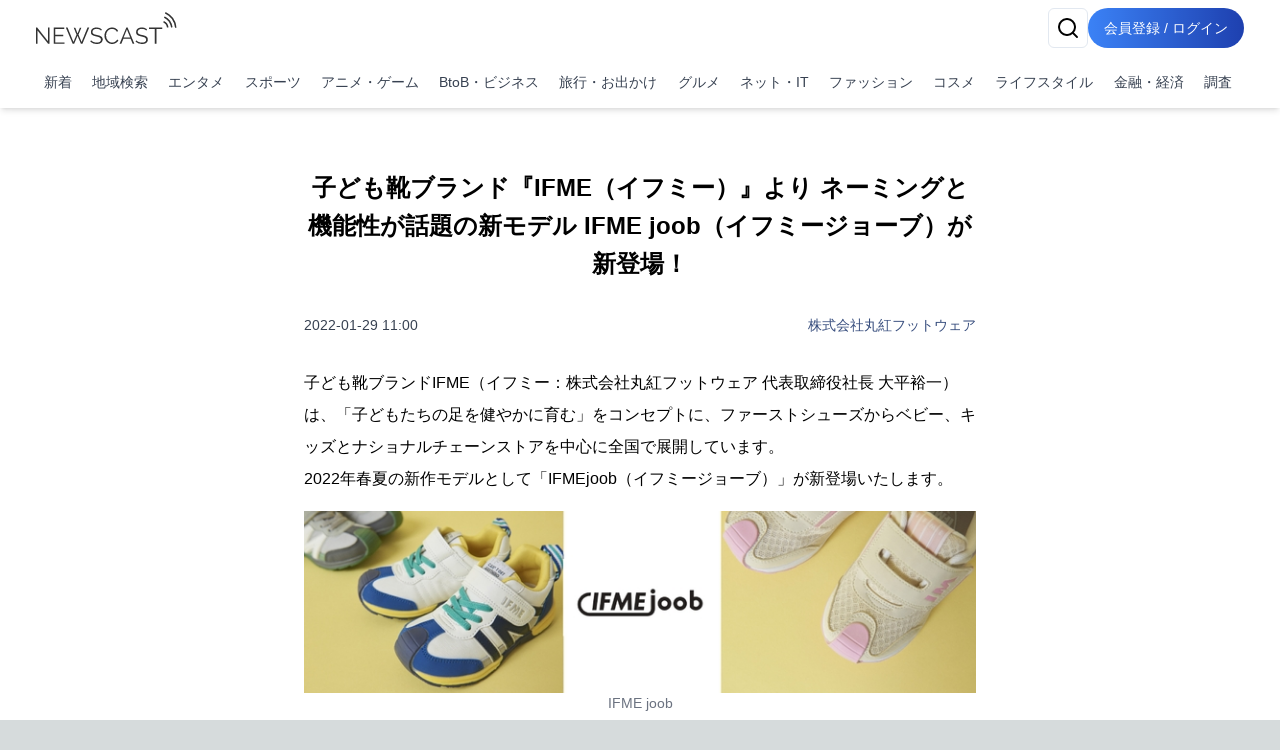

--- FILE ---
content_type: text/html; charset=utf-8
request_url: https://newscast.jp/news/2446184
body_size: 18087
content:
<!DOCTYPE html><html lang="ja"><head><meta charSet="utf-8"/><meta name="viewport" content="width=device-width, initial-scale=1, maximum-scale=5, user-scalable=yes"/><link rel="preload" as="image" href="/attachments/TusnYPC7xVEjEoiGlIQy.jpg?w=700&amp;h=700&amp;a=1"/><link rel="preload" as="image" href="/attachments/7OIcAjLGcKzwXzLTKdFL.jpg?w=700&amp;h=700&amp;a=1"/><link rel="preload" as="image" href="/attachments/9rPvNEE8AGbdLbyqz3SJ.jpg?w=700&amp;h=700&amp;a=1"/><link rel="stylesheet" href="/smart/_next/static/css/c980bd6de74ae428.css" data-precedence="next"/><link rel="stylesheet" href="/smart/_next/static/css/e0a7c0367126036f.css" data-precedence="next"/><link rel="preload" as="script" fetchPriority="low" href="/smart/_next/static/chunks/webpack-d88aad40852a9105.js"/><script src="/smart/_next/static/chunks/4bd1b696-a0de495220e84aaa.js" async=""></script><script src="/smart/_next/static/chunks/1684-a16141880409572c.js" async=""></script><script src="/smart/_next/static/chunks/main-app-5518523dddf30468.js" async=""></script><script src="/smart/_next/static/chunks/6874-c706546223f9e0b5.js" async=""></script><script src="/smart/_next/static/chunks/app/error-17e1efd393ba86d3.js" async=""></script><script src="/smart/_next/static/chunks/4277-46fdfdc2178f8072.js" async=""></script><script src="/smart/_next/static/chunks/2898-9f81da04e7e09eb6.js" async=""></script><script src="/smart/_next/static/chunks/9553-395f378007d81c45.js" async=""></script><script src="/smart/_next/static/chunks/1884-3617ed4b23d1e703.js" async=""></script><script src="/smart/_next/static/chunks/3063-e01f29e778ca72c0.js" async=""></script><script src="/smart/_next/static/chunks/5387-95390fda87ffa0a1.js" async=""></script><script src="/smart/_next/static/chunks/2188-a1d69116b2fbc1b3.js" async=""></script><script src="/smart/_next/static/chunks/8606-e967fd716fe72fb2.js" async=""></script><script src="/smart/_next/static/chunks/4029-c25591d4a29bcd23.js" async=""></script><script src="/smart/_next/static/chunks/1507-c720eab30e858b34.js" async=""></script><script src="/smart/_next/static/chunks/app/(public)/news/%5Bid%5D/page-3287bcd531f1c91a.js" async=""></script><script src="/smart/_next/static/chunks/5125-273f4e77a181016f.js" async=""></script><script src="/smart/_next/static/chunks/app/layout-e2a512d282130e0d.js" async=""></script><script src="/smart/_next/static/chunks/7683-6579d065c9ad026b.js" async=""></script><script src="/smart/_next/static/chunks/5152-0c27d5597b274883.js" async=""></script><script src="/smart/_next/static/chunks/8559-d9253a5482b176ed.js" async=""></script><script src="/smart/_next/static/chunks/6621-f95dc8e544a4d901.js" async=""></script><script src="/smart/_next/static/chunks/186-98c6634326af218d.js" async=""></script><script src="/smart/_next/static/chunks/app/(public)/layout-9dc232df554a71b5.js" async=""></script><script src="/smart/_next/static/chunks/app/global-error-2d8edb1bf97b600f.js" async=""></script><link rel="preload" href="https://www.googletagmanager.com/gtm.js?id=GTM-TKXDNPP" as="script"/><link rel="icon" type="image/png" sizes="32x32" href="/_statics/img/favicon-32x32.png"/><link rel="icon" type="image/png" sizes="96x96" href="/_statics/img/favicon-96x96.png"/><link rel="icon" type="image/png" sizes="16x16" href="/_statics/img/favicon-16x16.png"/><link rel="alternate" type="application/rss+xml" title="RSS Feed for NEWSCAST" href="/rss"/><link rel="apple-touch-icon" sizes="192x192" href="/_statics/img/apple-touch-icon/192.png"/><title>子ども靴ブランド『IFME（イフミー）』より ネーミングと機能性が話題の新モデル IFME joob（イフミージョーブ）が新登場！ | NEWSCAST</title><meta name="description" content="自転車や三輪車等に乗りながら、足をブレーキ替わりするなどでお子様のつま先がよく剥がれるという声を解消すべく誕生した巻き上げ機能を搭載した新モデルが今シーズンより登場！"/><meta name="keywords" content="ライフスタイル,ファッション,キッズ,くつ,スニーカー,ファッション,ベビー,健康,子ども,子供,育児,足育,靴"/><meta name="fb:app_id" content="1723062471173391"/><meta property="og:title" content="子ども靴ブランド『IFME（イフミー）』より ネーミングと機能性が話題の新モデル IFME joob（イフミージョーブ）が新登場！"/><meta property="og:description" content="ニュースをメディアだけではなくSNSで拡散。ニュース、ニュースリリース、プレスリリース発信サービス"/><meta property="og:url" content="https://www.atpress.ne.jp/news/2446184"/><meta property="og:image" content="https://www.atpress.ne.jp/attachments/ju5FHVix6JWXgZuzlK8q.jpg"/><meta property="og:image:width" content="1200"/><meta property="og:image:height" content="1200"/><meta property="og:image:type" content="image/jpeg"/><meta property="og:image:alt" content="子ども靴ブランド『IFME（イフミー）』より ネーミングと機能性が話題の新モデル IFME joob（イフミージョーブ）が新登場！"/><meta property="og:type" content="article"/><meta name="twitter:card" content="summary_large_image"/><meta name="twitter:site" content="@newscastjp"/><meta name="twitter:creator" content="@newscastjp"/><meta name="twitter:title" content="子ども靴ブランド『IFME（イフミー）』より ネーミングと機能性が話題の新モデル IFME joob（イフミージョーブ）が新登場！"/><meta name="twitter:description" content="ライフスタイル、ファッション、キッズ、くつ、スニーカー、ファッション、ベビー、健康、子ども、子供、育児、足育、靴の最新ニュース・イベント情報・プレスリリースはNEWSCAST！！子ども靴ブランド『IFME（イフミー）』より ネーミングと機能性が話題の新モデル IFME joob（イフミージョーブ）が"/><meta name="twitter:image" content="https://www.atpress.ne.jp/attachments/ju5FHVix6JWXgZuzlK8q.jpg"/><meta name="twitter:image:width" content="1200"/><meta name="twitter:image:height" content="1200"/><meta name="twitter:image:type" content="image/jpeg"/><meta name="twitter:image:alt" content="子ども靴ブランド『IFME（イフミー）』より ネーミングと機能性が話題の新モデル IFME joob（イフミージョーブ）が新登場！"/><script src="/smart/_next/static/chunks/polyfills-42372ed130431b0a.js" noModule=""></script></head><body><!--$--><div class="bg-white"><header class="bg-white shadow-md fixed w-full z-50"><div class="container px-4 md:mx-auto"><div class="flex items-center justify-between py-2"><a class="text-2xl font-bold text-blue-600" href="/smart"><img src="/_statics/img/newscast-logo.svg" alt="Logo" class="h-8"/></a><div class="flex gap-4"><!--$--><button class="inline-flex items-center justify-center whitespace-nowrap rounded-md text-sm font-medium ring-offset-background transition-colors focus-visible:outline-none focus-visible:ring-2 focus-visible:ring-ring focus-visible:ring-offset-2 disabled:pointer-events-none disabled:opacity-50 border border-input bg-background hover:bg-accent hover:text-accent-foreground h-10 w-10" aria-label="検索" type="button" aria-haspopup="dialog" aria-expanded="false" aria-controls="radix-«Rp6tb»" data-state="closed"><svg xmlns="http://www.w3.org/2000/svg" width="24" height="24" viewBox="0 0 24 24" fill="none" stroke="currentColor" stroke-width="2" stroke-linecap="round" stroke-linejoin="round" class="lucide lucide-search"><circle cx="11" cy="11" r="8"></circle><path d="m21 21-4.3-4.3"></path></svg></button><!--/$--><a href="/smart/login"><button class="items-center justify-center whitespace-nowrap font-medium ring-offset-background focus-visible:outline-none focus-visible:ring-2 focus-visible:ring-ring focus-visible:ring-offset-2 disabled:pointer-events-none disabled:opacity-50 bg-primary hover:bg-primary/90 h-10 px-2 sm:px-4 py-2 rounded-full bg-gradient-to-r from-blue-500 to-blue-800 text-white text-sm hover:from-blue-600 hover:to-blue-900 transition-all duration-300 focus:outline-none focus:ring-2 focus:ring-blue-500 focus:ring-opacity-50 inline-block">会員登録 / ログイン</button></a></div></div><nav class="w-full navi-buttons"><div class="relative"><div class="overflow-x-auto scrollbar-hide"><div class="flex space-x-1 py-2 pr-1 lg:justify-between"><a class="flex-shrink-0 p-2 text-sm text-gray-700 hover:bg-gray-100" href="/smart/latests">新着</a><a class="flex-shrink-0 p-2 text-sm text-gray-700 hover:bg-gray-100" href="/smart/addresses">地域検索</a><a class="flex-shrink-0 p-2 text-sm text-gray-700 hover:bg-gray-100" href="/smart/genres/entertainment">エンタメ</a><a class="flex-shrink-0 p-2 text-sm text-gray-700 hover:bg-gray-100" href="/smart/genres/sports">スポーツ</a><a class="flex-shrink-0 p-2 text-sm text-gray-700 hover:bg-gray-100" href="/smart/genres/anime_game">アニメ・ゲーム</a><a class="flex-shrink-0 p-2 text-sm text-gray-700 hover:bg-gray-100" href="/smart/genres/business">BtoB・ビジネス</a><a class="flex-shrink-0 p-2 text-sm text-gray-700 hover:bg-gray-100" href="/smart/genres/travel">旅行・お出かけ</a><a class="flex-shrink-0 p-2 text-sm text-gray-700 hover:bg-gray-100" href="/smart/genres/gourmet">グルメ</a><a class="flex-shrink-0 p-2 text-sm text-gray-700 hover:bg-gray-100" href="/smart/genres/net_it">ネット・IT</a><a class="flex-shrink-0 p-2 text-sm text-gray-700 hover:bg-gray-100" href="/smart/genres/fashion">ファッション</a><a class="flex-shrink-0 p-2 text-sm text-gray-700 hover:bg-gray-100" href="/smart/genres/cosme">コスメ</a><a class="flex-shrink-0 p-2 text-sm text-gray-700 hover:bg-gray-100" href="/smart/genres/lifestyle">ライフスタイル</a><a class="flex-shrink-0 p-2 text-sm text-gray-700 hover:bg-gray-100" href="/smart/genres/finance_economy">金融・経済</a><a class="flex-shrink-0 p-2 text-sm text-gray-700 hover:bg-gray-100" href="/smart/genres/research">調査</a></div></div></div></nav></div></header><main class="overflow-x-hidden"><div class="flex-grow container mx-auto px-0 md:px-4 page-padding"><!--$--><div class="w-full h-full pt-0 md:pt-8 page_container__4bM2T"><article class="bg-white md:rounded pb-4 overflow-x-hidden page_leftPane__GrPN4 "><div class="fullfill p-4 pt-8"><h1 class="title page_title__F5feM page_articleContainer__Oqh1V">子ども靴ブランド『IFME（イフミー）』より ネーミングと機能性が話題の新モデル IFME joob（イフミージョーブ）が新登場！</h1></div><div class="page_articleContainer__Oqh1V"><div class="flex justify-between items-center my-4 mb-8 flex-wrap"><div class="text-sm text-gray-700">2022-01-29 11:00</div><div class="text-sm"><a href="/smart/b/iBEVszB6rq">株式会社丸紅フットウェア</a></div></div><div class="mb-4 w-full"><div><p>子ども靴ブランドIFME（イフミー：株式会社丸紅フットウェア 代表取締役社長 大平裕一）は、「子どもたちの足を健やかに育む」をコンセプトに、ファーストシューズからベビー、キッズとナショナルチェーンストアを中心に全国で展開しています。<br>2022年春夏の新作モデルとして「IFMEjoob（イフミージョーブ）」が新登場いたします。</p></div></div><div class="mb-4 w-full"><div><img src="/attachments/TusnYPC7xVEjEoiGlIQy.jpg?w=700&amp;h=700&amp;a=1" alt="IFME joob" class="object-scale-down" loading="eager"/><p class="text-sm text-center text-gray-500" aria-hidden="true">IFME joob</p></div></div><div class="mb-4 w-full"><div><p>IFMEjoobは、自転車や三輪車等に乗りながら、足をブレーキ替わりするなどでお子様のつま先がよく剥がれるという声を解消すべく誕生した巻き上げ機能。つま先部分の耐久性と屈曲性がアップした新モデルが今シーズンより登場。<br>さらに、“ハグインソール”というオリジナルのインソールを搭載。かかと部分のくぼみと左右のシェイプにより、シューズの中で足ブレを防ぎ、ホールド力がアップ。成長するお子様の足をサポートします。</p></div></div><div class="mb-4 w-full"><div><img src="/attachments/7OIcAjLGcKzwXzLTKdFL.jpg?w=700&amp;h=700&amp;a=1" alt="" class="object-scale-down" loading="eager"/></div></div><div class="mb-4 w-full"><h3><p>【IFME joobラインナップ】</p></h3></div><div class="mb-4 w-full"><div class="frame-division space-x-0 sm:space-x-3 frame-num-2 overflow-hidden"><div class="frame-left"><div class="mb-4 w-full"><div><img src="/attachments/9rPvNEE8AGbdLbyqz3SJ.jpg?w=700&amp;h=700&amp;a=1" alt="" class="object-scale-down" loading="eager"/></div></div></div><div class="frame-right"><div class="mb-4 w-full"><div><p>品番　30-2311<br>価格　3,850円（税込）<br>カラー　カーキ/ネイビー/ブルー/ベージュ<br>サイズ　15.0㎝～21.0cm（ハーフサイズあり）</p></div></div></div></div></div><div class="mb-4 w-full"><div><p>つま先の耐久性がアップし、屈曲性と足の裏アーチ形成をサポートする機能が加わったIFMEjoobシリーズ。大きなベルトのみのデザインなので、まだ靴を上手く履けないお子様でもストレス無く履けます</p></div></div><div class="mb-4 w-full"><div class="frame-division space-x-0 sm:space-x-3 frame-num-2 overflow-hidden"><div class="frame-left"><div class="mb-4 w-full"><div><img src="/attachments/qdqUcUQbGbQKtOPxYLdw.jpg?w=700&amp;h=700&amp;a=1" alt="" class="object-scale-down" loading="lazy"/></div></div></div><div class="frame-right"><div class="mb-4 w-full"><div><p>品番　30-2312<br>価格　3,850円（税込）<br>カラー　ホワイト/グレー/ブラック<br>サイズ　15.0㎝～21.0cm（ハーフサイズあり）</p></div></div></div></div></div><div class="mb-4 w-full"><div><p>IFMEjoobの機能性はそのままに、アッパーはゴア＆ベルト仕様のデザイン。男の子向けにはIFMEらしいPOPなカラーを揃えました。</p></div></div><div class="mb-4 w-full"><div class="frame-division space-x-0 sm:space-x-3 frame-num-2 overflow-hidden"><div class="frame-left"><div class="mb-4 w-full"><div><img src="/attachments/7zC0jC40zxjHFqh2AtjJ.jpg?w=700&amp;h=700&amp;a=1" alt="" class="object-scale-down" loading="lazy"/></div></div></div><div class="frame-right"><div class="mb-4 w-full"><div><p>品番　30-2313<br>価格　3,850円（税込）<br>カラー　グリーン/ピンク/ベージュ<br>サイズ　15.0㎝～21.0cm（ハーフサイズあり）</p></div></div></div></div></div><div class="mb-4 w-full"><div><p>女の子らしいハート柄をプリントし、お洋服にも合わせやすく人気のパステルカラーを揃えました。</p></div></div><div class="mb-4 w-full"><h3><p>【お取り扱い店舗】</p></h3></div><div class="mb-4 w-full"><div><p>＜直営店＞　IFME有明店<br>住所　東京都江東区有明2-1-8 有明ガーデン4F</p>
<p>＜オンラインストア＞　IFME公式オンラインストア<br>URL　　<a href="https://ifme.jp/" target="_blank" rel="nofollow noopener ugc">https://ifme.jp/</a></p>
<p>＜プレミアムショップ＞　<br>プレミアムショップはIFME商品を多くラインナップしているショップです。<br>シュー・プラザ フレスポ小田原シティー店/シュー・プラザ 三鷹かえで通り店/<br>シュープラザ ニューポートひたちなか店/シュー・プラザおやまゆうえんハーヴェストアウォーク店/シュー・プラザホームズ蘇我店（1/28より展開~）</p></div></div><div class="border-t border-gray-300 mt-8"><div class="my-5 flex justify-between items-center"><div><strong>画像・ファイル一覧</strong></div><button class="inline-flex items-center justify-center whitespace-nowrap font-medium ring-offset-background transition-colors focus-visible:outline-none focus-visible:ring-2 focus-visible:ring-ring focus-visible:ring-offset-2 disabled:pointer-events-none disabled:opacity-50 h-10 bg-white text-blue-600 border text-sm border-gray-200 rounded hover:bg-gray-100 p-2" type="button" aria-haspopup="dialog" aria-expanded="false" aria-controls="radix-«R4v8nndatb»" data-state="closed">一括ダウンロード</button></div><div class="relative w-full"><div class="flex overflow-x-auto hidden-scrollbar space-x-3 md:space-x-4 py-4 px-1 md:pr-4 pt-2 newscast-scroll-cards" role="list"><div class="flex h-full min-w-48 max-w-48"><a target="_blank" href="/attachments/TusnYPC7xVEjEoiGlIQy.jpg" class="flex flex-col justify-end h-full hover:border-none w-full shadow"><img alt="IFME joob" loading="lazy" width="192" height="192" decoding="async" data-nimg="1" class="object-contain block mb-1 max-h-[100px]" style="color:transparent" srcSet="/attachments/TusnYPC7xVEjEoiGlIQy.jpg 1x, /attachments/TusnYPC7xVEjEoiGlIQy.jpg 2x" src="/attachments/TusnYPC7xVEjEoiGlIQy.jpg"/><p class="w-full pb-0 mb-0 text-xs text-center leading-relaxed truncate">IFME joob</p></a></div><div class="flex h-full min-w-48 max-w-48"><a target="_blank" href="/attachments/7OIcAjLGcKzwXzLTKdFL.jpg" class="flex flex-col justify-end h-full hover:border-none w-full shadow"><img alt="" loading="lazy" width="192" height="192" decoding="async" data-nimg="1" class="object-contain block mb-1 max-h-[100px]" style="color:transparent" srcSet="/attachments/7OIcAjLGcKzwXzLTKdFL.jpg 1x, /attachments/7OIcAjLGcKzwXzLTKdFL.jpg 2x" src="/attachments/7OIcAjLGcKzwXzLTKdFL.jpg"/></a></div><div class="flex h-full min-w-48 max-w-48"><a target="_blank" href="/attachments/9rPvNEE8AGbdLbyqz3SJ.jpg" class="flex flex-col justify-end h-full hover:border-none w-full shadow"><img alt="" loading="lazy" width="192" height="192" decoding="async" data-nimg="1" class="object-contain block mb-1 max-h-[100px]" style="color:transparent" srcSet="/attachments/9rPvNEE8AGbdLbyqz3SJ.jpg 1x, /attachments/9rPvNEE8AGbdLbyqz3SJ.jpg 2x" src="/attachments/9rPvNEE8AGbdLbyqz3SJ.jpg"/></a></div><div class="flex h-full min-w-48 max-w-48"><a target="_blank" href="/attachments/qdqUcUQbGbQKtOPxYLdw.jpg" class="flex flex-col justify-end h-full hover:border-none w-full shadow"><img alt="" loading="lazy" width="192" height="192" decoding="async" data-nimg="1" class="object-contain block mb-1 max-h-[100px]" style="color:transparent" srcSet="/attachments/qdqUcUQbGbQKtOPxYLdw.jpg 1x, /attachments/qdqUcUQbGbQKtOPxYLdw.jpg 2x" src="/attachments/qdqUcUQbGbQKtOPxYLdw.jpg"/></a></div><div class="flex h-full min-w-48 max-w-48"><a target="_blank" href="/attachments/7zC0jC40zxjHFqh2AtjJ.jpg" class="flex flex-col justify-end h-full hover:border-none w-full shadow"><img alt="" loading="lazy" width="192" height="192" decoding="async" data-nimg="1" class="object-contain block mb-1 max-h-[100px]" style="color:transparent" srcSet="/attachments/7zC0jC40zxjHFqh2AtjJ.jpg 1x, /attachments/7zC0jC40zxjHFqh2AtjJ.jpg 2x" src="/attachments/7zC0jC40zxjHFqh2AtjJ.jpg"/></a></div></div><button class="absolute right-0 top-1/2 -translate-y-1/2 bg-white p-2 rounded-full shadow-md z-10 hidden md:block" style="right:-20px" aria-describedby="right" title="CardGridCarousel-button-right"><svg xmlns="http://www.w3.org/2000/svg" width="24" height="24" viewBox="0 0 24 24" fill="none" stroke="currentColor" stroke-width="2" stroke-linecap="round" stroke-linejoin="round" class="lucide lucide-chevron-right w-6 h-6"><path d="m9 18 6-6-6-6"></path></svg></button></div></div></div><div class="page_bottomPane__nHkCb"><div class="bottom-pane"><div class="space-y-4"><div class="flex items-center flex-wrap gap-2"><div class="flex items-center mr-4 shrink-0"><div class="h-5 mr-2 undefined"><svg xmlns="http://www.w3.org/2000/svg" width="18" height="18" viewBox="0 0 24 24" fill="none" stroke="currentColor" stroke-width="2" stroke-linecap="round" stroke-linejoin="round" class="lucide lucide-book-open"><path d="M2 3h6a4 4 0 0 1 4 4v14a3 3 0 0 0-3-3H2z"></path><path d="M22 3h-6a4 4 0 0 0-4 4v14a3 3 0 0 1 3-3h7z"></path></svg></div><span class="text-sm font-medium text-gray-700">ジャンル<!-- -->:</span></div><div class="flex flex-wrap gap-2"><a class="px-2 py-1 border border-gray-500 text-gray-700 text-xs font-medium rounded" href="/smart/genres/lifestyle">ライフスタイル</a><a class="px-2 py-1 border border-gray-500 text-gray-700 text-xs font-medium rounded" href="/smart/genres/fashion">ファッション</a></div></div><div class="flex items-center flex-wrap gap-2"><div class="flex items-center mr-4 shrink-0"><div class="h-5 mr-2 undefined"><svg xmlns="http://www.w3.org/2000/svg" width="18" height="18" viewBox="0 0 24 24" fill="none" stroke="currentColor" stroke-width="2" stroke-linecap="round" stroke-linejoin="round" class="lucide lucide-tag"><path d="M12.586 2.586A2 2 0 0 0 11.172 2H4a2 2 0 0 0-2 2v7.172a2 2 0 0 0 .586 1.414l8.704 8.704a2.426 2.426 0 0 0 3.42 0l6.58-6.58a2.426 2.426 0 0 0 0-3.42z"></path><circle cx="7.5" cy="7.5" r=".5" fill="currentColor"></circle></svg></div><span class="text-sm font-medium text-gray-700">タグ<!-- -->:</span></div><div class="flex flex-wrap gap-2"><a class="px-2 py-1 border border-gray-500 text-gray-700 text-xs font-medium rounded" href="/smart/tags/%E3%82%AD%E3%83%83%E3%82%BA">キッズ</a><a class="px-2 py-1 border border-gray-500 text-gray-700 text-xs font-medium rounded" href="/smart/tags/%E3%81%8F%E3%81%A4">くつ</a><a class="px-2 py-1 border border-gray-500 text-gray-700 text-xs font-medium rounded" href="/smart/tags/%E3%82%B9%E3%83%8B%E3%83%BC%E3%82%AB%E3%83%BC">スニーカー</a><a class="px-2 py-1 border border-gray-500 text-gray-700 text-xs font-medium rounded" href="/smart/tags/%E3%83%95%E3%82%A1%E3%83%83%E3%82%B7%E3%83%A7%E3%83%B3">ファッション</a><a class="px-2 py-1 border border-gray-500 text-gray-700 text-xs font-medium rounded" href="/smart/tags/%E3%83%99%E3%83%93%E3%83%BC">ベビー</a><a class="px-2 py-1 border border-gray-500 text-gray-700 text-xs font-medium rounded" href="/smart/tags/%E5%81%A5%E5%BA%B7">健康</a><a class="px-2 py-1 border border-gray-500 text-gray-700 text-xs font-medium rounded" href="/smart/tags/%E5%AD%90%E3%81%A9%E3%82%82">子ども</a><a class="px-2 py-1 border border-gray-500 text-gray-700 text-xs font-medium rounded" href="/smart/tags/%E5%AD%90%E4%BE%9B">子供</a><a class="px-2 py-1 border border-gray-500 text-gray-700 text-xs font-medium rounded" href="/smart/tags/%E8%82%B2%E5%85%90">育児</a><a class="px-2 py-1 border border-gray-500 text-gray-700 text-xs font-medium rounded" href="/smart/tags/%E8%B6%B3%E8%82%B2">足育</a><a class="px-2 py-1 border border-gray-500 text-gray-700 text-xs font-medium rounded" href="/smart/tags/%E9%9D%B4">靴</a></div></div><div class="flex items-center flex-wrap gap-2"><div class="flex items-center mr-4 shrink-0"><div class="h-5 mr-2 undefined"><svg xmlns="http://www.w3.org/2000/svg" width="18" height="18" viewBox="0 0 24 24" fill="none" stroke="currentColor" stroke-width="2" stroke-linecap="round" stroke-linejoin="round" class="lucide lucide-map-pin"><path d="M20 10c0 6-8 12-8 12s-8-6-8-12a8 8 0 0 1 16 0Z"></path><circle cx="12" cy="10" r="3"></circle></svg></div><span class="text-sm font-medium text-gray-700">場所<!-- -->:</span></div><div class="flex flex-wrap gap-2"><a class="px-2 py-1 border border-gray-500 text-gray-700 text-xs font-medium rounded" href="/smart/addresses/東京都?city=江東区">東京都江東区</a></div></div></div><div class="flex items-center flex-wrap gap-2 mt-4"><div class="flex items-center mr-4 shrink-0"><div class="h-5 mr-2 undefined"><svg xmlns="http://www.w3.org/2000/svg" width="18" height="18" viewBox="0 0 24 24" fill="none" stroke="currentColor" stroke-width="2" stroke-linecap="round" stroke-linejoin="round" class="lucide lucide-share2"><circle cx="18" cy="5" r="3"></circle><circle cx="6" cy="12" r="3"></circle><circle cx="18" cy="19" r="3"></circle><line x1="8.59" x2="15.42" y1="13.51" y2="17.49"></line><line x1="15.41" x2="8.59" y1="6.51" y2="10.49"></line></svg></div><span class="text-sm font-medium text-gray-700">ニュースのシェア<!-- -->:</span></div><div class="grid grid-cols-4 gap-1"><a href="https://x.com/intent/tweet?text=%E5%AD%90%E3%81%A9%E3%82%82%E9%9D%B4%E3%83%96%E3%83%A9%E3%83%B3%E3%83%89%E3%80%8EIFME%EF%BC%88%E3%82%A4%E3%83%95%E3%83%9F%E3%83%BC%EF%BC%89%E3%80%8F%E3%82%88%E3%82%8A+%E3%83%8D%E3%83%BC%E3%83%9F%E3%83%B3%E3%82%B0%E3%81%A8%E6%A9%9F%E8%83%BD%E6%80%A7%E3%81%8C%E8%A9%B1%E9%A1%8C%E3%81%AE%E6%96%B0%E3%83%A2%E3%83%87%E3%83%AB+IFME+joob%EF%BC%88%E3%82%A4%E3%83%95%E3%83%9F%E3%83%BC%E3%82%B8%E3%83%A7%E3%83%BC%E3%83%96%EF%BC%89%E3%81%8C%E6%96%B0%E7%99%BB%E5%A0%B4%EF%BC%81%0Ahttps%3A%2F%2Fnewscast.jp%2Fnews%2F2446184" target="_blank" rel="nofollow noopener ugc"><button class="whitespace-nowrap text-sm font-medium ring-offset-background transition-colors focus-visible:outline-none focus-visible:ring-2 focus-visible:ring-ring focus-visible:ring-offset-2 disabled:pointer-events-none disabled:opacity-50 hover:bg-primary/90 px-4 py-2 w-full flex flex-col items-center text-white justify-center rounded min-h-[30px] h-auto bg-black"><span class="text-xs">X</span></button></a><a href="https://www.facebook.com/sharer.php?u=https%3A%2F%2Fnewscast.jp%2Fnews%2F2446184" target="_blank" rel="nofollow noopener ugc"><button class="whitespace-nowrap text-sm font-medium ring-offset-background transition-colors focus-visible:outline-none focus-visible:ring-2 focus-visible:ring-ring focus-visible:ring-offset-2 disabled:pointer-events-none disabled:opacity-50 hover:bg-primary/90 px-4 py-2 w-full flex flex-col items-center text-white justify-center rounded min-h-[30px] h-auto bg-blue-600"><span class="text-xs">Facebook</span></button></a><a href="https://social-plugins.line.me/lineit/share?url=https%3A%2F%2Fnewscast.jp%2Fnews%2F2446184" target="_blank" rel="nofollow noopener ugc"><button class="whitespace-nowrap text-sm font-medium ring-offset-background transition-colors focus-visible:outline-none focus-visible:ring-2 focus-visible:ring-ring focus-visible:ring-offset-2 disabled:pointer-events-none disabled:opacity-50 hover:bg-primary/90 px-4 py-2 w-full flex flex-col items-center text-white justify-center rounded min-h-[30px] h-auto bg-line"><span class="text-xs">LINE</span></button></a><a href="/print/2446184" target="_blank" rel="nofollow noopener ugc"><button class="whitespace-nowrap text-sm font-medium ring-offset-background transition-colors focus-visible:outline-none focus-visible:ring-2 focus-visible:ring-ring focus-visible:ring-offset-2 disabled:pointer-events-none disabled:opacity-50 hover:bg-primary/90 px-4 py-2 w-full flex flex-col items-center text-white justify-center rounded min-h-[30px] h-auto bg-yellow-500"><span class="text-xs">印刷</span></button></a></div></div><div class="mt-12"><div class="text-lg font-bold text-center">株式会社丸紅フットウェア</div><div class="my-2"></div><div class="flex justify-center"><a class="inline-block bg-gray-200 text-gray-700 py-2 px-8 rounded text-center" href="/smart/b/iBEVszB6rq">会社の詳しい情報を見る</a></div></div></div></div></article></div><div class="my-8"><!--$--><div class="w-full max-w-7xl mx-auto px-2 py-8 "><div class="bg-gray-200 rounded mb-4 animate-pulse col-span-full h-12"></div><div class="grid md:grid-cols-1 gap-4 h-auto"><div class="bg-gray-200 rounded animate-pulse relative overflow-hidden" style="height:6.75rem"><div style="position:absolute;top:0;right:0;bottom:0;left:0;transform:translateX(-100%);background:linear-gradient(90deg, rgba(255,255,255,0) 0%, rgba(255,255,255,0.2) 50%, rgba(255,255,255,0) 100%);animation:shimmer 1.5s infinite"></div></div><div class="bg-gray-200 rounded animate-pulse relative overflow-hidden" style="height:6.75rem"><div style="position:absolute;top:0;right:0;bottom:0;left:0;transform:translateX(-100%);background:linear-gradient(90deg, rgba(255,255,255,0) 0%, rgba(255,255,255,0.2) 50%, rgba(255,255,255,0) 100%);animation:shimmer 1.5s infinite"></div></div><div class="bg-gray-200 rounded animate-pulse relative overflow-hidden" style="height:6.75rem"><div style="position:absolute;top:0;right:0;bottom:0;left:0;transform:translateX(-100%);background:linear-gradient(90deg, rgba(255,255,255,0) 0%, rgba(255,255,255,0.2) 50%, rgba(255,255,255,0) 100%);animation:shimmer 1.5s infinite"></div></div><div class="bg-gray-200 rounded animate-pulse relative overflow-hidden" style="height:6.75rem"><div style="position:absolute;top:0;right:0;bottom:0;left:0;transform:translateX(-100%);background:linear-gradient(90deg, rgba(255,255,255,0) 0%, rgba(255,255,255,0.2) 50%, rgba(255,255,255,0) 100%);animation:shimmer 1.5s infinite"></div></div><div class="bg-gray-200 rounded animate-pulse relative overflow-hidden" style="height:6.75rem"><div style="position:absolute;top:0;right:0;bottom:0;left:0;transform:translateX(-100%);background:linear-gradient(90deg, rgba(255,255,255,0) 0%, rgba(255,255,255,0.2) 50%, rgba(255,255,255,0) 100%);animation:shimmer 1.5s infinite"></div></div></div></div><!--/$--></div><div class="my-8"><!--$--><div class="w-full max-w-7xl mx-auto px-2 py-8 "><div class="bg-gray-200 rounded mb-4 animate-pulse col-span-full h-12"></div><div class="grid md:grid-cols-1 gap-4 h-auto"><div class="bg-gray-200 rounded animate-pulse relative overflow-hidden" style="height:6.75rem"><div style="position:absolute;top:0;right:0;bottom:0;left:0;transform:translateX(-100%);background:linear-gradient(90deg, rgba(255,255,255,0) 0%, rgba(255,255,255,0.2) 50%, rgba(255,255,255,0) 100%);animation:shimmer 1.5s infinite"></div></div><div class="bg-gray-200 rounded animate-pulse relative overflow-hidden" style="height:6.75rem"><div style="position:absolute;top:0;right:0;bottom:0;left:0;transform:translateX(-100%);background:linear-gradient(90deg, rgba(255,255,255,0) 0%, rgba(255,255,255,0.2) 50%, rgba(255,255,255,0) 100%);animation:shimmer 1.5s infinite"></div></div><div class="bg-gray-200 rounded animate-pulse relative overflow-hidden" style="height:6.75rem"><div style="position:absolute;top:0;right:0;bottom:0;left:0;transform:translateX(-100%);background:linear-gradient(90deg, rgba(255,255,255,0) 0%, rgba(255,255,255,0.2) 50%, rgba(255,255,255,0) 100%);animation:shimmer 1.5s infinite"></div></div><div class="bg-gray-200 rounded animate-pulse relative overflow-hidden" style="height:6.75rem"><div style="position:absolute;top:0;right:0;bottom:0;left:0;transform:translateX(-100%);background:linear-gradient(90deg, rgba(255,255,255,0) 0%, rgba(255,255,255,0.2) 50%, rgba(255,255,255,0) 100%);animation:shimmer 1.5s infinite"></div></div><div class="bg-gray-200 rounded animate-pulse relative overflow-hidden" style="height:6.75rem"><div style="position:absolute;top:0;right:0;bottom:0;left:0;transform:translateX(-100%);background:linear-gradient(90deg, rgba(255,255,255,0) 0%, rgba(255,255,255,0.2) 50%, rgba(255,255,255,0) 100%);animation:shimmer 1.5s infinite"></div></div></div></div><!--/$--></div><div class="my-8"><!--$--><div class="shadow-2xl"></div><!--/$--></div><div class="my-8"><!--$--><div class="shadow-2xl"></div><!--/$--></div><div class="flex justify-center block lg:hidden"><div class="bg-white md:rounded p-3 md:p-6 overflow-x-hidden w-fit"><div class="mx-4"><a class="block" href="/smart/news_videos/all"><img alt="NC動画生成サービス" loading="lazy" width="600" height="500" decoding="async" data-nimg="1" class="w-full" style="color:transparent" srcSet="/_statics/img/bnn_mov_sp.png 1x, /_statics/img/bnn_mov_sp.png 2x" src="/_statics/img/bnn_mov_sp.png"/></a></div></div></div><nav aria-label="breadcrumb" class="bg-gray-200 text-nowrap overflow-x-auto fullfill text-sm bg-white mt-12 mx-4"><ol class="flex items-start text-gray-600 py-2"><li><a class="text-blue-800 hover:text-blue-500 flex items-center underline" href="/smart"><svg xmlns="http://www.w3.org/2000/svg" width="24" height="24" viewBox="0 0 24 24" fill="none" stroke="currentColor" stroke-width="2" stroke-linecap="round" stroke-linejoin="round" class="lucide lucide-house w-4 h-4 mr-1"><path d="M15 21v-8a1 1 0 0 0-1-1h-4a1 1 0 0 0-1 1v8"></path><path d="M3 10a2 2 0 0 1 .709-1.528l7-5.999a2 2 0 0 1 2.582 0l7 5.999A2 2 0 0 1 21 10v9a2 2 0 0 1-2 2H5a2 2 0 0 1-2-2z"></path></svg>トップページ</a></li><li class="flex items-center"><span class="mx-2">/</span><a class="text-blue-800 hover:text-blue-500 underline" href="/smart/genres/lifestyle">ライフスタイル</a></li><li class="flex items-center"><span class="mx-2">/</span><a class="text-blue-800 hover:text-blue-500 underline" href="/smart/b/iBEVszB6rq">株式会社丸紅フットウェア</a></li><li class="flex items-center"><span class="mx-2">/</span><span class="font-semibold">子ども靴ブランド『IFME（イフミー）』より ネーミングと機能性が話題の新モデル IFME joob（イフミージョーブ）が新登場！</span></li></ol></nav><script type="application/ld+json">[{"@context":"https://schema.org","@type":"NewsArticle","mainEntityOfPage":{"@type":"WebPage","@id":"https://www.atpress.ne.jphttps://www.atpress.ne.jp/news/2446184","name":"株式会社丸紅フットウェア"},"identifier":"https://www.atpress.ne.jphttps://www.atpress.ne.jp/news/2446184","name":"子ども靴ブランド『IFME（イフミー）』より ネーミングと機能性が話題の新モデル IFME joob（イフミージョーブ）が新登場！","author":{"@type":"Organization","name":"株式会社丸紅フットウェア","url":"https://www.atpress.ne.jp/b/iBEVszB6rq"},"publisher":{"@context":"https://schema.org","@type":"Organization","url":"https://www.atpress.ne.jp/","logo":"https://www.atpress.ne.jp/_statics/img/oglogo.png","name":""},"datePublished":"2022-01-29T02:00:00.000Z","dateModified":"2022-01-29T02:00:00.000Z","headline":"子ども靴ブランド『IFME（イフミー）』より ネーミングと機能性が話題の新モデル IFME joob（イフミージョーブ）が新登場！","description":"自転車や三輪車等に乗りながら、足をブレーキ替わりするなどでお子様のつま先がよく剥がれるという声を解消すべく誕生した巻き上げ機能を搭載した新モデルが今シーズンより登場！","keywords":["ライフスタイル","ファッション","キッズ","くつ","スニーカー","ファッション","ベビー","健康","子ども","子供","育児","足育","靴"],"provider":{"@context":"https://schema.org","@type":"Organization","url":"https://www.atpress.ne.jp/","logo":"https://www.atpress.ne.jp/_statics/img/oglogo.png","name":""},"image":{"@type":"ImageObject","url":"https://www.atpress.ne.jp/attachments/ju5FHVix6JWXgZuzlK8q.jpg","width":"auto","height":"auto"}},{"@context":"https://schema.org","@type":"BreadcrumbList","itemListElement":[{"@type":"ListItem","item":{"@id":"https://www.atpress.ne.jp/","name":"ニュースキャスト"},"position":1},{"@type":"ListItem","item":{"@id":"https://www.atpress.ne.jp/genres/lifestyle","name":"ライフスタイル"},"position":2},{"@type":"ListItem","item":{"@id":"https://www.atpress.ne.jp/news/2446184","name":"子ども靴ブランド『IFME（イフミー）』より ネーミングと機能性が話題の新モデル IFME joob（イフミージョーブ）が新登場！"},"position":3}]},{"@context":"https://schema.org","@type":"Organization","url":"https://www.atpress.ne.jp/","logo":"https://www.atpress.ne.jp/_statics/img/oglogo.png","name":""}]</script><div class="fixed bottom-4 right-4 bg-blue-500 text-white p-4 rounded-lg transition-opacity duration-300 hidden lg:block" style="opacity:0"><div class="container mx-auto px-4"><div class="flex justify-between items-center flex-col"><div class="text-sm">@Pressでの配信を検討中の方へ</div><div><a class="font-bold underline" href="/smart/services/about">サービス概要ページを見る</a></div></div></div><div class="absolute -top-2 -right-2"><button class="text-white"><svg xmlns="http://www.w3.org/2000/svg" width="18" height="18" viewBox="0 0 24 24" fill="none" stroke="currentColor" stroke-width="2" stroke-linecap="round" stroke-linejoin="round" class="lucide lucide-x rounded-full bg-blue-300"><path d="M18 6 6 18"></path><path d="m6 6 12 12"></path></svg></button></div></div><!--/$--> </div></main><footer class="bg-gradient-to-r from-blue-600 to-blue-950 p-4"><div class="container mx-auto"><div class="flex flex-col items-start"><nav class="mb-8 footer-links"><ul class="sm:flex sm:flex-wrap sm:space-x-8 space-y-2 sm:space-y-0"><li><a class="underline" href="/smart/company">運営会社</a></li><li><a class="underline" href="/smart/service">サービス・料金</a></li><li><a href="https://timerex.net/s/socialwire_01/9169136c/" class="underline">サービス説明会</a></li><li><a class="underline" href="/smart/legal">特定商取引法に基づく表記</a></li><li><a class="underline" href="/smart/term">利用規約</a></li><li><a class="underline" href="/smart/privacy">プライバシーポリシー</a></li><li><a class="underline" href="/smart/guideline">ガイドライン</a></li><li><a class="underline" href="/smart/services/api">API利用</a></li><li><a href="https://www.atpress.ne.jp/contact" class="underline" target="_blank" rel="noopener noreferrer">お問い合わせ</a></li></ul></nav></div><div class="flex justify-center sm:justify-start w-full"><a href="https://www.instagram.com/newscast.jp/" aria-label="Instagram" class="flex flex-col items-center justify-center min-w-[70px]" target="_blank"><svg xmlns="http://www.w3.org/2000/svg" width="24" height="24" viewBox="0 0 24 24" fill="none" stroke="currentColor" stroke-width="2" stroke-linecap="round" stroke-linejoin="round" class="lucide lucide-instagram"><rect width="20" height="20" x="2" y="2" rx="5" ry="5"></rect><path d="M16 11.37A4 4 0 1 1 12.63 8 4 4 0 0 1 16 11.37z"></path><line x1="17.5" x2="17.51" y1="6.5" y2="6.5"></line></svg><span class="text-xs">Instagram</span></a><a href="https://x.com/newscastjp" aria-label="Twitter" class="flex flex-col items-center justify-center min-w-[70px]" target="_blank"><svg width="24" height="24" viewBox="0 0 1200 1227" fill="none" xmlns="http://www.w3.org/2000/svg"><path d="M714.163 519.284L1160.89 0H1055.03L667.137 450.887L357.328 0H0L468.492 681.821L0 1226.37H105.866L515.491 750.218L842.672 1226.37H1200L714.137 519.284H714.163ZM569.165 687.828L521.697 619.934L144.011 79.6944H306.615L611.412 515.685L658.88 583.579L1055.08 1150.3H892.476L569.165 687.854V687.828Z" fill="currentColor"></path></svg><span class="text-xs">X</span></a><a href="/rss" aria-label="RSS" class="flex flex-col items-center justify-center min-w-[70px]" target="_blank"><svg xmlns="http://www.w3.org/2000/svg" width="24" height="24" viewBox="0 0 24 24" fill="none" stroke="currentColor" stroke-width="2" stroke-linecap="round" stroke-linejoin="round" class="lucide lucide-rss"><path d="M4 11a9 9 0 0 1 9 9"></path><path d="M4 4a16 16 0 0 1 16 16"></path><circle cx="5" cy="19" r="1"></circle></svg><span class="text-xs">RSS</span></a></div></div></footer><div class="text-white py-4 bg-gradient-to-r from-gray-700 to-gray-950 p-4"><div class="container">Copyright 2006- SOCIALWIRE CO.,LTD. All rights reserved.</div></div><div role="region" aria-label="Notifications (F8)" tabindex="-1" style="pointer-events:none"><ol tabindex="-1" class="fixed top-0 z-[100] flex max-h-screen w-full flex-col-reverse p-4 sm:bottom-0 sm:right-0 sm:top-auto sm:flex-col md:max-w-[420px]"></ol></div></div><!--/$--><script src="/smart/_next/static/chunks/webpack-d88aad40852a9105.js" async=""></script><script>(self.__next_f=self.__next_f||[]).push([0])</script><script>self.__next_f.push([1,"1:\"$Sreact.fragment\"\n2:I[87555,[],\"\"]\n3:I[51901,[\"6874\",\"static/chunks/6874-c706546223f9e0b5.js\",\"8039\",\"static/chunks/app/error-17e1efd393ba86d3.js\"],\"default\"]\n4:I[31295,[],\"\"]\n5:I[6874,[\"4277\",\"static/chunks/4277-46fdfdc2178f8072.js\",\"6874\",\"static/chunks/6874-c706546223f9e0b5.js\",\"2898\",\"static/chunks/2898-9f81da04e7e09eb6.js\",\"9553\",\"static/chunks/9553-395f378007d81c45.js\",\"1884\",\"static/chunks/1884-3617ed4b23d1e703.js\",\"3063\",\"static/chunks/3063-e01f29e778ca72c0.js\",\"5387\",\"static/chunks/5387-95390fda87ffa0a1.js\",\"2188\",\"static/chunks/2188-a1d69116b2fbc1b3.js\",\"8606\",\"static/chunks/8606-e967fd716fe72fb2.js\",\"4029\",\"static/chunks/4029-c25591d4a29bcd23.js\",\"1507\",\"static/chunks/1507-c720eab30e858b34.js\",\"3963\",\"static/chunks/app/(public)/news/%5Bid%5D/page-3287bcd531f1c91a.js\"],\"\"]\n6:I[54381,[\"5125\",\"static/chunks/5125-273f4e77a181016f.js\",\"9558\",\"static/chunks/app/layout-e2a512d282130e0d.js\"],\"default\"]\n7:I[51896,[\"4277\",\"static/chunks/4277-46fdfdc2178f8072.js\",\"6874\",\"static/chunks/6874-c706546223f9e0b5.js\",\"2898\",\"static/chunks/2898-9f81da04e7e09eb6.js\",\"9553\",\"static/chunks/9553-395f378007d81c45.js\",\"1884\",\"static/chunks/1884-3617ed4b23d1e703.js\",\"7683\",\"static/chunks/7683-6579d065c9ad026b.js\",\"5152\",\"static/chunks/5152-0c27d5597b274883.js\",\"8559\",\"static/chunks/8559-d9253a5482b176ed.js\",\"6621\",\"static/chunks/6621-f95dc8e544a4d901.js\",\"8606\",\"static/chunks/8606-e967fd716fe72fb2.js\",\"186\",\"static/chunks/186-98c6634326af218d.js\",\"1816\",\"static/chunks/app/(public)/layout-9dc232df554a71b5.js\"],\"default\"]\n8:I[1057,[\"4277\",\"static/chunks/4277-46fdfdc2178f8072.js\",\"6874\",\"static/chunks/6874-c706546223f9e0b5.js\",\"2898\",\"static/chunks/2898-9f81da04e7e09eb6.js\",\"9553\",\"static/chunks/9553-395f378007d81c45.js\",\"1884\",\"static/chunks/1884-3617ed4b23d1e703.js\",\"7683\",\"static/chunks/7683-6579d065c9ad026b.js\",\"5152\",\"static/chunks/5152-0c27d5597b274883.js\",\"8559\",\"static/chunks/8559-d9253a5482b176ed.js\",\"6621\",\"static/chunks/6621-f95dc8e544a4d901.js\",\"8606\",\"static/chunks/8606-e967fd716fe72fb2.js\",\"186\",\"static/chunks/186"])</script><script>self.__next_f.push([1,"-98c6634326af218d.js\",\"1816\",\"static/chunks/app/(public)/layout-9dc232df554a71b5.js\"],\"default\"]\na:I[59665,[],\"OutletBoundary\"]\nd:I[59665,[],\"ViewportBoundary\"]\nf:I[59665,[],\"MetadataBoundary\"]\n11:I[98385,[\"6874\",\"static/chunks/6874-c706546223f9e0b5.js\",\"4219\",\"static/chunks/app/global-error-2d8edb1bf97b600f.js\"],\"default\"]\n:HL[\"/smart/_next/static/css/c980bd6de74ae428.css\",\"style\"]\n:HL[\"/smart/_next/static/css/e0a7c0367126036f.css\",\"style\"]\n"])</script><script>self.__next_f.push([1,"0:{\"P\":null,\"b\":\"Prrvr5eA1faIImIqB5m7f\",\"p\":\"/smart\",\"c\":[\"\",\"news\",\"2446184\"],\"i\":false,\"f\":[[[\"\",{\"children\":[\"(public)\",{\"children\":[\"news\",{\"children\":[[\"id\",\"2446184\",\"d\"],{\"children\":[\"__PAGE__\",{}]}]}]}]},\"$undefined\",\"$undefined\",true],[\"\",[\"$\",\"$1\",\"c\",{\"children\":[[[\"$\",\"link\",\"0\",{\"rel\":\"stylesheet\",\"href\":\"/smart/_next/static/css/c980bd6de74ae428.css\",\"precedence\":\"next\",\"crossOrigin\":\"$undefined\",\"nonce\":\"$undefined\"}]],[\"$\",\"html\",null,{\"lang\":\"ja\",\"children\":[[\"$\",\"head\",null,{\"children\":[[\"$\",\"link\",null,{\"rel\":\"icon\",\"type\":\"image/png\",\"sizes\":\"32x32\",\"href\":\"/_statics/img/favicon-32x32.png\"}],[\"$\",\"link\",null,{\"rel\":\"icon\",\"type\":\"image/png\",\"sizes\":\"96x96\",\"href\":\"/_statics/img/favicon-96x96.png\"}],[\"$\",\"link\",null,{\"rel\":\"icon\",\"type\":\"image/png\",\"sizes\":\"16x16\",\"href\":\"/_statics/img/favicon-16x16.png\"}],[\"$\",\"link\",null,{\"rel\":\"alternate\",\"type\":\"application/rss+xml\",\"title\":\"RSS Feed for NEWSCAST\",\"href\":\"/rss\"}],[\"$\",\"link\",null,{\"rel\":\"apple-touch-icon\",\"sizes\":\"192x192\",\"href\":\"/_statics/img/apple-touch-icon/192.png\"}]]}],[\"$\",\"body\",null,{\"children\":[\"$\",\"$L2\",null,{\"parallelRouterKey\":\"children\",\"error\":\"$3\",\"errorStyles\":[],\"errorScripts\":[],\"template\":[\"$\",\"$L4\",null,{}],\"templateStyles\":\"$undefined\",\"templateScripts\":\"$undefined\",\"notFound\":[[\"$\",\"div\",null,{\"className\":\"min-h-screen bg-gradient-to-r from-gray-900 to-gray-800 flex items-center justify-center px-4 sm:px-6 lg:px-8\",\"children\":[\"$\",\"div\",null,{\"className\":\"max-w-md w-full space-y-8 bg-white p-10 rounded shadow-2xl\",\"children\":[[\"$\",\"div\",null,{\"className\":\"text-center\",\"children\":[[\"$\",\"svg\",null,{\"ref\":\"$undefined\",\"xmlns\":\"http://www.w3.org/2000/svg\",\"width\":24,\"height\":24,\"viewBox\":\"0 0 24 24\",\"fill\":\"none\",\"stroke\":\"currentColor\",\"strokeWidth\":2,\"strokeLinecap\":\"round\",\"strokeLinejoin\":\"round\",\"className\":\"lucide lucide-triangle-alert mx-auto h-16 w-16 text-yellow-400\",\"children\":[[\"$\",\"path\",\"wmoenq\",{\"d\":\"m21.73 18-8-14a2 2 0 0 0-3.48 0l-8 14A2 2 0 0 0 4 21h16a2 2 0 0 0 1.73-3\"}],[\"$\",\"path\",\"juzpu7\",{\"d\":\"M12 9v4\"}],[\"$\",\"path\",\"p32p05\",{\"d\":\"M12 17h.01\"}],\"$undefined\"]}],[\"$\",\"h2\",null,{\"className\":\"mt-6 text-3xl font-extrabold text-gray-900\",\"children\":[[\"$\",\"span\",null,{\"className\":\"sr-only\",\"children\":[\"Error \",404]}],\"Page Not Found\"]}],[\"$\",\"p\",null,{\"className\":\"mt-2 text-sm text-gray-600\",\"children\":\"ページが見つかりませんでした\"}]]}],[\"$\",\"div\",null,{\"className\":\"mt-8 space-y-3\",\"children\":[false,[\"$\",\"$L5\",null,{\"href\":\"/\",\"className\":\"w-full flex justify-center py-2 px-4 border border-transparent rounded-md shadow-sm text-sm font-medium text-blue-600 bg-white hover:bg-gray-50 focus:outline-none focus:ring-2 focus:ring-offset-2 focus:ring-blue-500\",\"children\":[[\"$\",\"svg\",null,{\"ref\":\"$undefined\",\"xmlns\":\"http://www.w3.org/2000/svg\",\"width\":24,\"height\":24,\"viewBox\":\"0 0 24 24\",\"fill\":\"none\",\"stroke\":\"currentColor\",\"strokeWidth\":2,\"strokeLinecap\":\"round\",\"strokeLinejoin\":\"round\",\"className\":\"lucide lucide-house mr-2 h-5 w-5\",\"children\":[[\"$\",\"path\",\"5wwlr5\",{\"d\":\"M15 21v-8a1 1 0 0 0-1-1h-4a1 1 0 0 0-1 1v8\"}],[\"$\",\"path\",\"1d0kgt\",{\"d\":\"M3 10a2 2 0 0 1 .709-1.528l7-5.999a2 2 0 0 1 2.582 0l7 5.999A2 2 0 0 1 21 10v9a2 2 0 0 1-2 2H5a2 2 0 0 1-2-2z\"}],\"$undefined\"]}],\" トップページ\"]}]]}]]}]}],[]],\"forbidden\":\"$undefined\",\"unauthorized\":\"$undefined\"}]}],[\"$\",\"$L6\",null,{}]]}]]}],{\"children\":[\"(public)\",[\"$\",\"$1\",\"c\",{\"children\":[null,[\"$\",\"$L7\",null,{\"children\":[[\"$\",\"$L2\",null,{\"parallelRouterKey\":\"children\",\"error\":\"$undefined\",\"errorStyles\":\"$undefined\",\"errorScripts\":\"$undefined\",\"template\":[\"$\",\"$L4\",null,{}],\"templateStyles\":\"$undefined\",\"templateScripts\":\"$undefined\",\"notFound\":\"$undefined\",\"forbidden\":\"$undefined\",\"unauthorized\":\"$undefined\"}],[\"$\",\"$L8\",null,{}]]}]]}],{\"children\":[\"news\",[\"$\",\"$1\",\"c\",{\"children\":[null,[\"$\",\"$L2\",null,{\"parallelRouterKey\":\"children\",\"error\":\"$undefined\",\"errorStyles\":\"$undefined\",\"errorScripts\":\"$undefined\",\"template\":[\"$\",\"$L4\",null,{}],\"templateStyles\":\"$undefined\",\"templateScripts\":\"$undefined\",\"notFound\":\"$undefined\",\"forbidden\":\"$undefined\",\"unauthorized\":\"$undefined\"}]]}],{\"children\":[[\"id\",\"2446184\",\"d\"],[\"$\",\"$1\",\"c\",{\"children\":[null,[\"$\",\"$L2\",null,{\"parallelRouterKey\":\"children\",\"error\":\"$undefined\",\"errorStyles\":\"$undefined\",\"errorScripts\":\"$undefined\",\"template\":[\"$\",\"$L4\",null,{}],\"templateStyles\":\"$undefined\",\"templateScripts\":\"$undefined\",\"notFound\":\"$undefined\",\"forbidden\":\"$undefined\",\"unauthorized\":\"$undefined\"}]]}],{\"children\":[\"__PAGE__\",[\"$\",\"$1\",\"c\",{\"children\":[\"$L9\",[[\"$\",\"link\",\"0\",{\"rel\":\"stylesheet\",\"href\":\"/smart/_next/static/css/e0a7c0367126036f.css\",\"precedence\":\"next\",\"crossOrigin\":\"$undefined\",\"nonce\":\"$undefined\"}]],[\"$\",\"$La\",null,{\"children\":[\"$Lb\",\"$Lc\",null]}]]}],{},null,false]},null,false]},null,false]},[[\"$\",\"div\",\"l\",{\"className\":\"w-full max-w-7xl mx-auto px-2 py-8 \",\"children\":[[\"$\",\"div\",null,{\"className\":\"bg-gray-200 rounded mb-4 animate-pulse col-span-full h-12\"}],[\"$\",\"div\",null,{\"className\":\"grid md:grid-cols-2 gap-4 h-auto\",\"children\":[[\"$\",\"div\",\"0\",{\"className\":\"bg-gray-200 rounded animate-pulse relative overflow-hidden\",\"style\":{\"height\":\"25rem\"},\"children\":[\"$\",\"div\",null,{\"style\":{\"position\":\"absolute\",\"top\":0,\"right\":0,\"bottom\":0,\"left\":0,\"transform\":\"translateX(-100%)\",\"background\":\"linear-gradient(90deg, rgba(255,255,255,0) 0%, rgba(255,255,255,0.2) 50%, rgba(255,255,255,0) 100%)\",\"animation\":\"shimmer 1.5s infinite\"}}]}],[\"$\",\"div\",\"1\",{\"className\":\"bg-gray-200 rounded animate-pulse relative overflow-hidden\",\"style\":{\"height\":\"25rem\"},\"children\":[\"$\",\"div\",null,{\"style\":\"$0:f:0:1:2:children:3:0:props:children:1:props:children:0:props:children:props:style\"}]}]]}]]}],[],[]],false]},[[\"$\",\"div\",\"l\",{\"className\":\"w-full max-w-7xl mx-auto px-2 py-8 \",\"children\":[[\"$\",\"div\",null,{\"className\":\"bg-gray-200 rounded mb-4 animate-pulse col-span-full h-12\"}],[\"$\",\"div\",null,{\"className\":\"grid md:grid-cols-4 gap-4 h-auto\",\"children\":[[\"$\",\"div\",\"0\",{\"className\":\"bg-gray-200 rounded animate-pulse relative overflow-hidden\",\"style\":{\"height\":\"25rem\"},\"children\":[\"$\",\"div\",null,{\"style\":{\"position\":\"absolute\",\"top\":0,\"right\":0,\"bottom\":0,\"left\":0,\"transform\":\"translateX(-100%)\",\"background\":\"linear-gradient(90deg, rgba(255,255,255,0) 0%, rgba(255,255,255,0.2) 50%, rgba(255,255,255,0) 100%)\",\"animation\":\"shimmer 1.5s infinite\"}}]}],[\"$\",\"div\",\"1\",{\"className\":\"bg-gray-200 rounded animate-pulse relative overflow-hidden\",\"style\":{\"height\":\"25rem\"},\"children\":[\"$\",\"div\",null,{\"style\":\"$0:f:0:1:3:0:props:children:1:props:children:0:props:children:props:style\"}]}],[\"$\",\"div\",\"2\",{\"className\":\"bg-gray-200 rounded animate-pulse relative overflow-hidden\",\"style\":{\"height\":\"25rem\"},\"children\":[\"$\",\"div\",null,{\"style\":\"$0:f:0:1:3:0:props:children:1:props:children:0:props:children:props:style\"}]}],[\"$\",\"div\",\"3\",{\"className\":\"bg-gray-200 rounded animate-pulse relative overflow-hidden\",\"style\":{\"height\":\"25rem\"},\"children\":[\"$\",\"div\",null,{\"style\":\"$0:f:0:1:3:0:props:children:1:props:children:0:props:children:props:style\"}]}],[\"$\",\"div\",\"4\",{\"className\":\"bg-gray-200 rounded animate-pulse relative overflow-hidden\",\"style\":{\"height\":\"25rem\"},\"children\":[\"$\",\"div\",null,{\"style\":\"$0:f:0:1:3:0:props:children:1:props:children:0:props:children:props:style\"}]}],[\"$\",\"div\",\"5\",{\"className\":\"bg-gray-200 rounded animate-pulse relative overflow-hidden\",\"style\":{\"height\":\"25rem\"},\"children\":[\"$\",\"div\",null,{\"style\":\"$0:f:0:1:3:0:props:children:1:props:children:0:props:children:props:style\"}]}],[\"$\",\"div\",\"6\",{\"className\":\"bg-gray-200 rounded animate-pulse relative overflow-hidden\",\"style\":{\"height\":\"25rem\"},\"children\":[\"$\",\"div\",null,{\"style\":\"$0:f:0:1:3:0:props:children:1:props:children:0:props:children:props:style\"}]}],[\"$\",\"div\",\"7\",{\"className\":\"bg-gray-200 rounded animate-pulse relative overflow-hidden\",\"style\":{\"height\":\"25rem\"},\"children\":[\"$\",\"div\",null,{\"style\":\"$0:f:0:1:3:0:props:children:1:props:children:0:props:children:props:style\"}]}]]}]]}],[],[]],false],[\"$\",\"$1\",\"h\",{\"children\":[null,[\"$\",\"$1\",\"Y-U-UxNt7ZL8_po4mB5XYv\",{\"children\":[[\"$\",\"$Ld\",null,{\"children\":\"$Le\"}],null]}],[\"$\",\"$Lf\",null,{\"children\":\"$L10\"}]]}],false]],\"m\":\"$undefined\",\"G\":[\"$11\",[]],\"s\":false,\"S\":false}\n"])</script><script>self.__next_f.push([1,"e:[[\"$\",\"meta\",\"0\",{\"charSet\":\"utf-8\"}],[\"$\",\"meta\",\"1\",{\"name\":\"viewport\",\"content\":\"width=device-width, initial-scale=1, maximum-scale=5, user-scalable=yes\"}]]\nb:null\n"])</script><script>self.__next_f.push([1,"12:I[19939,[\"4277\",\"static/chunks/4277-46fdfdc2178f8072.js\",\"6874\",\"static/chunks/6874-c706546223f9e0b5.js\",\"2898\",\"static/chunks/2898-9f81da04e7e09eb6.js\",\"9553\",\"static/chunks/9553-395f378007d81c45.js\",\"1884\",\"static/chunks/1884-3617ed4b23d1e703.js\",\"3063\",\"static/chunks/3063-e01f29e778ca72c0.js\",\"5387\",\"static/chunks/5387-95390fda87ffa0a1.js\",\"2188\",\"static/chunks/2188-a1d69116b2fbc1b3.js\",\"8606\",\"static/chunks/8606-e967fd716fe72fb2.js\",\"4029\",\"static/chunks/4029-c25591d4a29bcd23.js\",\"1507\",\"static/chunks/1507-c720eab30e858b34.js\",\"3963\",\"static/chunks/app/(public)/news/%5Bid%5D/page-3287bcd531f1c91a.js\"],\"default\"]\n13:I[86347,[\"4277\",\"static/chunks/4277-46fdfdc2178f8072.js\",\"6874\",\"static/chunks/6874-c706546223f9e0b5.js\",\"2898\",\"static/chunks/2898-9f81da04e7e09eb6.js\",\"9553\",\"static/chunks/9553-395f378007d81c45.js\",\"1884\",\"static/chunks/1884-3617ed4b23d1e703.js\",\"3063\",\"static/chunks/3063-e01f29e778ca72c0.js\",\"5387\",\"static/chunks/5387-95390fda87ffa0a1.js\",\"2188\",\"static/chunks/2188-a1d69116b2fbc1b3.js\",\"8606\",\"static/chunks/8606-e967fd716fe72fb2.js\",\"4029\",\"static/chunks/4029-c25591d4a29bcd23.js\",\"1507\",\"static/chunks/1507-c720eab30e858b34.js\",\"3963\",\"static/chunks/app/(public)/news/%5Bid%5D/page-3287bcd531f1c91a.js\"],\"default\"]\n14:I[33063,[\"4277\",\"static/chunks/4277-46fdfdc2178f8072.js\",\"6874\",\"static/chunks/6874-c706546223f9e0b5.js\",\"2898\",\"static/chunks/2898-9f81da04e7e09eb6.js\",\"9553\",\"static/chunks/9553-395f378007d81c45.js\",\"1884\",\"static/chunks/1884-3617ed4b23d1e703.js\",\"3063\",\"static/chunks/3063-e01f29e778ca72c0.js\",\"5387\",\"static/chunks/5387-95390fda87ffa0a1.js\",\"2188\",\"static/chunks/2188-a1d69116b2fbc1b3.js\",\"8606\",\"static/chunks/8606-e967fd716fe72fb2.js\",\"4029\",\"static/chunks/4029-c25591d4a29bcd23.js\",\"1507\",\"static/chunks/1507-c720eab30e858b34.js\",\"3963\",\"static/chunks/app/(public)/news/%5Bid%5D/page-3287bcd531f1c91a.js\"],\"Image\"]\n16:I[36750,[\"4277\",\"static/chunks/4277-46fdfdc2178f8072.js\",\"6874\",\"static/chunks/6874-c706546223f9e0b5.js\",\"2898\",\"static/chunks/2898-9f81da04e7e09eb6.js\",\"9553\",\"stati"])</script><script>self.__next_f.push([1,"c/chunks/9553-395f378007d81c45.js\",\"1884\",\"static/chunks/1884-3617ed4b23d1e703.js\",\"3063\",\"static/chunks/3063-e01f29e778ca72c0.js\",\"5387\",\"static/chunks/5387-95390fda87ffa0a1.js\",\"2188\",\"static/chunks/2188-a1d69116b2fbc1b3.js\",\"8606\",\"static/chunks/8606-e967fd716fe72fb2.js\",\"4029\",\"static/chunks/4029-c25591d4a29bcd23.js\",\"1507\",\"static/chunks/1507-c720eab30e858b34.js\",\"3963\",\"static/chunks/app/(public)/news/%5Bid%5D/page-3287bcd531f1c91a.js\"],\"default\"]\n17:I[76471,[\"4277\",\"static/chunks/4277-46fdfdc2178f8072.js\",\"6874\",\"static/chunks/6874-c706546223f9e0b5.js\",\"2898\",\"static/chunks/2898-9f81da04e7e09eb6.js\",\"9553\",\"static/chunks/9553-395f378007d81c45.js\",\"1884\",\"static/chunks/1884-3617ed4b23d1e703.js\",\"3063\",\"static/chunks/3063-e01f29e778ca72c0.js\",\"5387\",\"static/chunks/5387-95390fda87ffa0a1.js\",\"2188\",\"static/chunks/2188-a1d69116b2fbc1b3.js\",\"8606\",\"static/chunks/8606-e967fd716fe72fb2.js\",\"4029\",\"static/chunks/4029-c25591d4a29bcd23.js\",\"1507\",\"static/chunks/1507-c720eab30e858b34.js\",\"3963\",\"static/chunks/app/(public)/news/%5Bid%5D/page-3287bcd531f1c91a.js\"],\"default\"]\n18:I[73161,[\"4277\",\"static/chunks/4277-46fdfdc2178f8072.js\",\"6874\",\"static/chunks/6874-c706546223f9e0b5.js\",\"2898\",\"static/chunks/2898-9f81da04e7e09eb6.js\",\"9553\",\"static/chunks/9553-395f378007d81c45.js\",\"1884\",\"static/chunks/1884-3617ed4b23d1e703.js\",\"3063\",\"static/chunks/3063-e01f29e778ca72c0.js\",\"5387\",\"static/chunks/5387-95390fda87ffa0a1.js\",\"2188\",\"static/chunks/2188-a1d69116b2fbc1b3.js\",\"8606\",\"static/chunks/8606-e967fd716fe72fb2.js\",\"4029\",\"static/chunks/4029-c25591d4a29bcd23.js\",\"1507\",\"static/chunks/1507-c720eab30e858b34.js\",\"3963\",\"static/chunks/app/(public)/news/%5Bid%5D/page-3287bcd531f1c91a.js\"],\"default\"]\n15:T9e2,"])</script><script>self.__next_f.push([1,"[{\"@context\":\"https://schema.org\",\"@type\":\"NewsArticle\",\"mainEntityOfPage\":{\"@type\":\"WebPage\",\"@id\":\"https://www.atpress.ne.jphttps://www.atpress.ne.jp/news/2446184\",\"name\":\"株式会社丸紅フットウェア\"},\"identifier\":\"https://www.atpress.ne.jphttps://www.atpress.ne.jp/news/2446184\",\"name\":\"子ども靴ブランド『IFME（イフミー）』より ネーミングと機能性が話題の新モデル IFME joob（イフミージョーブ）が新登場！\",\"author\":{\"@type\":\"Organization\",\"name\":\"株式会社丸紅フットウェア\",\"url\":\"https://www.atpress.ne.jp/b/iBEVszB6rq\"},\"publisher\":{\"@context\":\"https://schema.org\",\"@type\":\"Organization\",\"url\":\"https://www.atpress.ne.jp/\",\"logo\":\"https://www.atpress.ne.jp/_statics/img/oglogo.png\",\"name\":\"\"},\"datePublished\":\"2022-01-29T02:00:00.000Z\",\"dateModified\":\"2022-01-29T02:00:00.000Z\",\"headline\":\"子ども靴ブランド『IFME（イフミー）』より ネーミングと機能性が話題の新モデル IFME joob（イフミージョーブ）が新登場！\",\"description\":\"自転車や三輪車等に乗りながら、足をブレーキ替わりするなどでお子様のつま先がよく剥がれるという声を解消すべく誕生した巻き上げ機能を搭載した新モデルが今シーズンより登場！\",\"keywords\":[\"ライフスタイル\",\"ファッション\",\"キッズ\",\"くつ\",\"スニーカー\",\"ファッション\",\"ベビー\",\"健康\",\"子ども\",\"子供\",\"育児\",\"足育\",\"靴\"],\"provider\":{\"@context\":\"https://schema.org\",\"@type\":\"Organization\",\"url\":\"https://www.atpress.ne.jp/\",\"logo\":\"https://www.atpress.ne.jp/_statics/img/oglogo.png\",\"name\":\"\"},\"image\":{\"@type\":\"ImageObject\",\"url\":\"https://www.atpress.ne.jp/attachments/ju5FHVix6JWXgZuzlK8q.jpg\",\"width\":\"auto\",\"height\":\"auto\"}},{\"@context\":\"https://schema.org\",\"@type\":\"BreadcrumbList\",\"itemListElement\":[{\"@type\":\"ListItem\",\"item\":{\"@id\":\"https://www.atpress.ne.jp/\",\"name\":\"ニュースキャスト\"},\"position\":1},{\"@type\":\"ListItem\",\"item\":{\"@id\":\"https://www.atpress.ne.jp/genres/lifestyle\",\"name\":\"ライフスタイル\"},\"position\":2},{\"@type\":\"ListItem\",\"item\":{\"@id\":\"https://www.atpress.ne.jp/news/2446184\",\"name\":\"子ども靴ブランド『IFME（イフミー）』より ネーミングと機能性が話題の新モデル IFME joob（イフミージョーブ）が新登場！\"},\"position\":3}]},{\"@context\":\"https://schema.org\",\"@type\":\"Organization\",\"url\":\"https://www.atpress.ne.jp/\",\"logo\":\"https://www.atpress.ne.jp/_statics/img/oglogo.png\",\"name\":\"\"}]"])</script><script>self.__next_f.push([1,"9:[[\"$\",\"$L12\",null,{\"news\":{\"title\":\"子ども靴ブランド『IFME（イフミー）』より ネーミングと機能性が話題の新モデル IFME joob（イフミージョーブ）が新登場！\",\"description\":\"自転車や三輪車等に乗りながら、足をブレーキ替わりするなどでお子様のつま先がよく剥がれるという声を解消すべく誕生した巻き上げ機能を搭載した新モデルが今シーズンより登場！\",\"sub_title\":\"\",\"code\":\"2446184\",\"profile\":{\"code\":\"JDVZSup8SW\",\"company_name\":\"株式会社丸紅フットウェア\"},\"publisher\":{\"code\":\"iBEVszB6rq\",\"castid\":\"iBEVszB6rq\",\"name\":\"株式会社丸紅フットウェア\",\"url\":\"\",\"logo_url\":\"\"},\"attachment_image_url\":\"/attachments/ju5FHVix6JWXgZuzlK8q.jpg\",\"modified_datetime\":\"2022-01-29T11:00:00\",\"addresses\":[],\"open_datetime\":\"2022-01-29T11:00:00\",\"open\":true,\"pr_id\":null,\"posted_pr_id\":295949,\"genres\":[\"lifestyle\",\"fashion\"],\"tags\":[\"キッズ\",\"くつ\",\"スニーカー\",\"ファッション\",\"ベビー\",\"健康\",\"子ども\",\"子供\",\"育児\",\"足育\",\"靴\"],\"news_items\":[{\"type\":\"text\",\"content\":\"子ども靴ブランドIFME（イフミー：株式会社丸紅フットウェア 代表取締役社長 大平裕一）は、「子どもたちの足を健やかに育む」をコンセプトに、ファーストシューズからベビー、キッズとナショナルチェーンストアを中心に全国で展開しています。\\n2022年春夏の新作モデルとして「IFMEjoob（イフミージョーブ）」が新登場いたします。\\n\"},{\"type\":\"simpleimage\",\"content\":\"TusnYPC7xVEjEoiGlIQy.jpg\",\"attachment_code\":\"TusnYPC7xVEjEoiGlIQy\",\"alt\":\"IFME joob\"},{\"type\":\"text\",\"content\":\"IFMEjoobは、自転車や三輪車等に乗りながら、足をブレーキ替わりするなどでお子様のつま先がよく剥がれるという声を解消すべく誕生した巻き上げ機能。つま先部分の耐久性と屈曲性がアップした新モデルが今シーズンより登場。\\nさらに、“ハグインソール”というオリジナルのインソールを搭載。かかと部分のくぼみと左右のシェイプにより、シューズの中で足ブレを防ぎ、ホールド力がアップ。成長するお子様の足をサポートします。\"},{\"type\":\"simpleimage\",\"content\":\"7OIcAjLGcKzwXzLTKdFL.jpg\",\"attachment_code\":\"7OIcAjLGcKzwXzLTKdFL\",\"alt\":\"\"},{\"type\":\"komidashi\",\"content\":\"【IFME joobラインナップ】\"},{\"type\":\"frame\",\"division_num\":\"2\",\"left\":[{\"type\":\"simpleimage\",\"content\":\"9rPvNEE8AGbdLbyqz3SJ.jpg\",\"attachment_code\":\"9rPvNEE8AGbdLbyqz3SJ\",\"alt\":\"\"}],\"right\":[{\"type\":\"text\",\"content\":\"品番　30-2311\\n価格　3,850円（税込）\\nカラー　カーキ/ネイビー/ブルー/ベージュ\\nサイズ　15.0㎝～21.0cm（ハーフサイズあり）\"}]},{\"type\":\"text\",\"content\":\"つま先の耐久性がアップし、屈曲性と足の裏アーチ形成をサポートする機能が加わったIFMEjoobシリーズ。大きなベルトのみのデザインなので、まだ靴を上手く履けないお子様でもストレス無く履けます\"},{\"type\":\"frame\",\"division_num\":\"2\",\"left\":[{\"type\":\"simpleimage\",\"content\":\"qdqUcUQbGbQKtOPxYLdw.jpg\",\"attachment_code\":\"qdqUcUQbGbQKtOPxYLdw\",\"alt\":\"\"}],\"right\":[{\"type\":\"text\",\"content\":\"品番　30-2312\\n価格　3,850円（税込）\\nカラー　ホワイト/グレー/ブラック\\nサイズ　15.0㎝～21.0cm（ハーフサイズあり）\"}]},{\"type\":\"text\",\"content\":\"IFMEjoobの機能性はそのままに、アッパーはゴア＆ベルト仕様のデザイン。男の子向けにはIFMEらしいPOPなカラーを揃えました。\"},{\"type\":\"frame\",\"division_num\":\"2\",\"left\":[{\"type\":\"simpleimage\",\"content\":\"7zC0jC40zxjHFqh2AtjJ.jpg\",\"attachment_code\":\"7zC0jC40zxjHFqh2AtjJ\",\"alt\":\"\"}],\"right\":[{\"type\":\"text\",\"content\":\"品番　30-2313\\n価格　3,850円（税込）\\nカラー　グリーン/ピンク/ベージュ\\nサイズ　15.0㎝～21.0cm（ハーフサイズあり）\"}]},{\"type\":\"text\",\"content\":\"女の子らしいハート柄をプリントし、お洋服にも合わせやすく人気のパステルカラーを揃えました。\"},{\"type\":\"komidashi\",\"content\":\"【お取り扱い店舗】\"},{\"type\":\"text\",\"content\":\"＜直営店＞　IFME有明店 \\n住所　東京都江東区有明2-1-8 有明ガーデン4F\\n\\n＜オンラインストア＞　IFME公式オンラインストア\\nURL　　https://ifme.jp/\\n\\n＜プレミアムショップ＞　\\nプレミアムショップはIFME商品を多くラインナップしているショップです。\\nシュー・プラザ フレスポ小田原シティー店/シュー・プラザ 三鷹かえで通り店/\\nシュープラザ ニューポートひたちなか店/シュー・プラザおやまゆうえんハーヴェストアウォーク店/シュー・プラザホームズ蘇我店（1/28より展開~）\\n\\n\\n\"}],\"locations\":[{\"state\":\"東京都\",\"city\":\"江東区\"}],\"closed_open\":0,\"attachments\":[{\"type\":\"simpleimage\",\"src\":\"TusnYPC7xVEjEoiGlIQy.jpg\",\"alt\":\"IFME joob\"},{\"type\":\"simpleimage\",\"src\":\"7OIcAjLGcKzwXzLTKdFL.jpg\",\"alt\":\"\"},{\"type\":\"simpleimage\",\"src\":\"9rPvNEE8AGbdLbyqz3SJ.jpg\",\"alt\":\"\"},{\"type\":\"simpleimage\",\"src\":\"qdqUcUQbGbQKtOPxYLdw.jpg\",\"alt\":\"\"},{\"type\":\"simpleimage\",\"src\":\"7zC0jC40zxjHFqh2AtjJ.jpg\",\"alt\":\"\"}],\"show_contact\":0}}],[\"$\",\"$L13\",null,{\"news\":\"$9:0:props:news\"}],[\"$\",\"div\",null,{\"className\":\"flex justify-center block lg:hidden\",\"children\":[\"$\",\"div\",null,{\"className\":\"bg-white md:rounded p-3 md:p-6 overflow-x-hidden w-fit\",\"children\":[\"$\",\"div\",null,{\"className\":\"mx-4\",\"children\":[\"$\",\"$L5\",null,{\"href\":\"/news_videos/all\",\"className\":\"block\",\"children\":[\"$\",\"$L14\",null,{\"src\":\"/_statics/img/bnn_mov_sp.png\",\"className\":\"w-full\",\"alt\":\"NC動画生成サービス\",\"width\":\"600\",\"height\":\"500\"}]}]}]}]}],[\"$\",\"nav\",null,{\"aria-label\":\"breadcrumb\",\"className\":\"bg-gray-200 text-nowrap overflow-x-auto fullfill text-sm bg-white mt-12 mx-4\",\"children\":[\"$\",\"ol\",null,{\"className\":\"flex items-start text-gray-600 py-2\",\"children\":[[\"$\",\"li\",null,{\"children\":[\"$\",\"$L5\",null,{\"href\":\"/\",\"className\":\"text-blue-800 hover:text-blue-500 flex items-center underline\",\"children\":[[\"$\",\"svg\",null,{\"ref\":\"$undefined\",\"xmlns\":\"http://www.w3.org/2000/svg\",\"width\":24,\"height\":24,\"viewBox\":\"0 0 24 24\",\"fill\":\"none\",\"stroke\":\"currentColor\",\"strokeWidth\":2,\"strokeLinecap\":\"round\",\"strokeLinejoin\":\"round\",\"className\":\"lucide lucide-house w-4 h-4 mr-1\",\"children\":[[\"$\",\"path\",\"5wwlr5\",{\"d\":\"M15 21v-8a1 1 0 0 0-1-1h-4a1 1 0 0 0-1 1v8\"}],[\"$\",\"path\",\"1d0kgt\",{\"d\":\"M3 10a2 2 0 0 1 .709-1.528l7-5.999a2 2 0 0 1 2.582 0l7 5.999A2 2 0 0 1 21 10v9a2 2 0 0 1-2 2H5a2 2 0 0 1-2-2z\"}],\"$undefined\"]}],\"トップページ\"]}]}],[[\"$\",\"li\",\"ライフスタイル\",{\"className\":\"flex items-center\",\"children\":[[\"$\",\"span\",null,{\"className\":\"mx-2\",\"children\":\"/\"}],[\"$\",\"$L5\",null,{\"href\":\"/genres/lifestyle\",\"className\":\"text-blue-800 hover:text-blue-500 underline\",\"children\":\"ライフスタイル\"}]]}],[\"$\",\"li\",\"株式会社丸紅フットウェア\",{\"className\":\"flex items-center\",\"children\":[[\"$\",\"span\",null,{\"className\":\"mx-2\",\"children\":\"/\"}],[\"$\",\"$L5\",null,{\"href\":\"/b/iBEVszB6rq\",\"className\":\"text-blue-800 hover:text-blue-500 underline\",\"children\":\"株式会社丸紅フットウェア\"}]]}],[\"$\",\"li\",\"子ども靴ブランド『IFME（イフミー）』より ネーミングと機能性が話題の新モデル IFME joob（イフミージョーブ）が新登場！\",{\"className\":\"flex items-center\",\"children\":[[\"$\",\"span\",null,{\"className\":\"mx-2\",\"children\":\"/\"}],[\"$\",\"span\",null,{\"className\":\"font-semibold\",\"children\":\"子ども靴ブランド『IFME（イフミー）』より ネーミングと機能性が話題の新モデル IFME joob（イフミージョーブ）が新登場！\"}]]}]]]}]}],[\"$\",\"script\",null,{\"type\":\"application/ld+json\",\"dangerouslySetInnerHTML\":{\"__html\":\"$15\"}}],[\"$\",\"$L16\",null,{\"news\":\"$9:0:props:news\"}],[\"$\",\"$L17\",null,{}],[\"$\",\"$L18\",null,{\"children\":[\"$\",\"$L13\",null,{\"news\":\"$9:0:props:news\"}]}]]\n"])</script><script>self.__next_f.push([1,"c:null\n"])</script><script>self.__next_f.push([1,"10:[[\"$\",\"title\",\"0\",{\"children\":\"子ども靴ブランド『IFME（イフミー）』より ネーミングと機能性が話題の新モデル IFME joob（イフミージョーブ）が新登場！ | NEWSCAST\"}],[\"$\",\"meta\",\"1\",{\"name\":\"description\",\"content\":\"自転車や三輪車等に乗りながら、足をブレーキ替わりするなどでお子様のつま先がよく剥がれるという声を解消すべく誕生した巻き上げ機能を搭載した新モデルが今シーズンより登場！\"}],[\"$\",\"meta\",\"2\",{\"name\":\"keywords\",\"content\":\"ライフスタイル,ファッション,キッズ,くつ,スニーカー,ファッション,ベビー,健康,子ども,子供,育児,足育,靴\"}],[\"$\",\"meta\",\"3\",{\"name\":\"fb:app_id\",\"content\":\"1723062471173391\"}],[\"$\",\"meta\",\"4\",{\"property\":\"og:title\",\"content\":\"子ども靴ブランド『IFME（イフミー）』より ネーミングと機能性が話題の新モデル IFME joob（イフミージョーブ）が新登場！\"}],[\"$\",\"meta\",\"5\",{\"property\":\"og:description\",\"content\":\"ニュースをメディアだけではなくSNSで拡散。ニュース、ニュースリリース、プレスリリース発信サービス\"}],[\"$\",\"meta\",\"6\",{\"property\":\"og:url\",\"content\":\"https://www.atpress.ne.jp/news/2446184\"}],[\"$\",\"meta\",\"7\",{\"property\":\"og:image\",\"content\":\"https://www.atpress.ne.jp/attachments/ju5FHVix6JWXgZuzlK8q.jpg\"}],[\"$\",\"meta\",\"8\",{\"property\":\"og:image:width\",\"content\":\"1200\"}],[\"$\",\"meta\",\"9\",{\"property\":\"og:image:height\",\"content\":\"1200\"}],[\"$\",\"meta\",\"10\",{\"property\":\"og:image:type\",\"content\":\"image/jpeg\"}],[\"$\",\"meta\",\"11\",{\"property\":\"og:image:alt\",\"content\":\"子ども靴ブランド『IFME（イフミー）』より ネーミングと機能性が話題の新モデル IFME joob（イフミージョーブ）が新登場！\"}],[\"$\",\"meta\",\"12\",{\"property\":\"og:type\",\"content\":\"article\"}],[\"$\",\"meta\",\"13\",{\"name\":\"twitter:card\",\"content\":\"summary_large_image\"}],[\"$\",\"meta\",\"14\",{\"name\":\"twitter:site\",\"content\":\"@newscastjp\"}],[\"$\",\"meta\",\"15\",{\"name\":\"twitter:creator\",\"content\":\"@newscastjp\"}],[\"$\",\"meta\",\"16\",{\"name\":\"twitter:title\",\"content\":\"子ども靴ブランド『IFME（イフミー）』より ネーミングと機能性が話題の新モデル IFME joob（イフミージョーブ）が新登場！\"}],[\"$\",\"meta\",\"17\",{\"name\":\"twitter:description\",\"content\":\"ライフスタイル、ファッション、キッズ、くつ、スニーカー、ファッション、ベビー、健康、子ども、子供、育児、足育、靴の最新ニュース・イベント情報・プレスリリースはNEWSCAST！！子ども靴ブランド『IFME（イフミー）』より ネーミングと機能性が話題の新モデル IFME joob（イフミージョーブ）が\"}],[\"$\",\"meta\",\"18\",{\"name\":\"twitter:image\",\"content\":\"https://www.atpress.ne.jp/attachments/ju5FHVix6JWXgZuzlK8q.jpg\"}],[\"$\",\"meta\",\"19\",{\"name\":\"twitter:image:width\",\"content\":\"1200\"}],[\"$\",\"meta\",\"20\",{\"name\":\"twitter:image:height\",\"content\":\"1200\"}],[\"$\",\"meta\",\"21\",{\"name\":\"twitter:image:type\",\"content\":\"image/jpeg\"}],[\"$\",\"meta\",\"22\",{\"name\":\"twitter:image:alt\",\"content\":\"子ども靴ブランド『IFME（イフミー）』より ネーミングと機能性が話題の新モデル IFME joob（イフミージョーブ）が新登場！\"}]]\n"])</script></body></html>

--- FILE ---
content_type: application/javascript; charset=UTF-8
request_url: https://newscast.jp/smart/_next/static/chunks/2898-9f81da04e7e09eb6.js
body_size: 2674
content:
"use strict";(self.webpackChunk_N_E=self.webpackChunk_N_E||[]).push([[2898],{5845:(e,t,r)=>{r.d(t,{i:()=>i});var n,l=r(12115),o=r(52712),u=(n||(n=r.t(l,2)))[" useInsertionEffect ".trim().toString()]||o.N;function i({prop:e,defaultProp:t,onChange:r=()=>{},caller:n}){let[o,i,c]=function({defaultProp:e,onChange:t}){let[r,n]=l.useState(e),o=l.useRef(r),i=l.useRef(t);return u(()=>{i.current=t},[t]),l.useEffect(()=>{o.current!==r&&(i.current?.(r),o.current=r)},[r,o]),[r,n,i]}({defaultProp:t,onChange:r}),a=void 0!==e,s=a?e:o;{let t=l.useRef(void 0!==e);l.useEffect(()=>{let e=t.current;if(e!==a){let t=a?"controlled":"uncontrolled";console.warn(`${n} is changing from ${e?"controlled":"uncontrolled"} to ${t}. Components should not switch from controlled to uncontrolled (or vice versa). Decide between using a controlled or uncontrolled value for the lifetime of the component.`)}t.current=a},[a,n])}return[s,l.useCallback(t=>{if(a){let r="function"==typeof t?t(e):t;r!==e&&c.current?.(r)}else i(t)},[a,e,i,c])]}Symbol("RADIX:SYNC_STATE")},6101:(e,t,r)=>{r.d(t,{s:()=>u,t:()=>o});var n=r(12115);function l(e,t){if("function"==typeof e)return e(t);null!=e&&(e.current=t)}function o(...e){return t=>{let r=!1,n=e.map(e=>{let n=l(e,t);return r||"function"!=typeof n||(r=!0),n});if(r)return()=>{for(let t=0;t<n.length;t++){let r=n[t];"function"==typeof r?r():l(e[t],null)}}}}function u(...e){return n.useCallback(o(...e),e)}},19946:(e,t,r)=>{r.d(t,{A:()=>c});var n=r(12115);let l=e=>e.replace(/([a-z0-9])([A-Z])/g,"$1-$2").toLowerCase(),o=function(){for(var e=arguments.length,t=Array(e),r=0;r<e;r++)t[r]=arguments[r];return t.filter((e,t,r)=>!!e&&r.indexOf(e)===t).join(" ")};var u={xmlns:"http://www.w3.org/2000/svg",width:24,height:24,viewBox:"0 0 24 24",fill:"none",stroke:"currentColor",strokeWidth:2,strokeLinecap:"round",strokeLinejoin:"round"};let i=(0,n.forwardRef)((e,t)=>{let{color:r="currentColor",size:l=24,strokeWidth:i=2,absoluteStrokeWidth:c,className:a="",children:s,iconNode:f,...d}=e;return(0,n.createElement)("svg",{ref:t,...u,width:l,height:l,stroke:r,strokeWidth:c?24*Number(i)/Number(l):i,className:o("lucide",a),...d},[...f.map(e=>{let[t,r]=e;return(0,n.createElement)(t,r)}),...Array.isArray(s)?s:[s]])}),c=(e,t)=>{let r=(0,n.forwardRef)((r,u)=>{let{className:c,...a}=r;return(0,n.createElement)(i,{ref:u,iconNode:t,className:o("lucide-".concat(l(e)),c),...a})});return r.displayName="".concat(e),r}},46081:(e,t,r)=>{r.d(t,{A:()=>u,q:()=>o});var n=r(12115),l=r(95155);function o(e,t){let r=n.createContext(t),o=e=>{let{children:t,...o}=e,u=n.useMemo(()=>o,Object.values(o));return(0,l.jsx)(r.Provider,{value:u,children:t})};return o.displayName=e+"Provider",[o,function(l){let o=n.useContext(r);if(o)return o;if(void 0!==t)return t;throw Error(`\`${l}\` must be used within \`${e}\``)}]}function u(e,t=[]){let r=[],o=()=>{let t=r.map(e=>n.createContext(e));return function(r){let l=r?.[e]||t;return n.useMemo(()=>({[`__scope${e}`]:{...r,[e]:l}}),[r,l])}};return o.scopeName=e,[function(t,o){let u=n.createContext(o),i=r.length;r=[...r,o];let c=t=>{let{scope:r,children:o,...c}=t,a=r?.[e]?.[i]||u,s=n.useMemo(()=>c,Object.values(c));return(0,l.jsx)(a.Provider,{value:s,children:o})};return c.displayName=t+"Provider",[c,function(r,l){let c=l?.[e]?.[i]||u,a=n.useContext(c);if(a)return a;if(void 0!==o)return o;throw Error(`\`${r}\` must be used within \`${t}\``)}]},function(...e){let t=e[0];if(1===e.length)return t;let r=()=>{let r=e.map(e=>({useScope:e(),scopeName:e.scopeName}));return function(e){let l=r.reduce((t,{useScope:r,scopeName:n})=>{let l=r(e)[`__scope${n}`];return{...t,...l}},{});return n.useMemo(()=>({[`__scope${t.scopeName}`]:l}),[l])}};return r.scopeName=t.scopeName,r}(o,...t)]}},52712:(e,t,r)=>{r.d(t,{N:()=>l});var n=r(12115),l=globalThis?.document?n.useLayoutEffect:()=>{}},63540:(e,t,r)=>{r.d(t,{sG:()=>a,hO:()=>s});var n=r(12115),l=r(47650),o=r(6101),u=r(95155),i=Symbol("radix.slottable");function c(e){return n.isValidElement(e)&&"function"==typeof e.type&&"__radixId"in e.type&&e.type.__radixId===i}var a=["a","button","div","form","h2","h3","img","input","label","li","nav","ol","p","select","span","svg","ul"].reduce((e,t)=>{let r=function(e){let t=function(e){let t=n.forwardRef((e,t)=>{let{children:r,...l}=e;if(n.isValidElement(r)){var u;let e,i,c=(u=r,(i=(e=Object.getOwnPropertyDescriptor(u.props,"ref")?.get)&&"isReactWarning"in e&&e.isReactWarning)?u.ref:(i=(e=Object.getOwnPropertyDescriptor(u,"ref")?.get)&&"isReactWarning"in e&&e.isReactWarning)?u.props.ref:u.props.ref||u.ref),a=function(e,t){let r={...t};for(let n in t){let l=e[n],o=t[n];/^on[A-Z]/.test(n)?l&&o?r[n]=(...e)=>{let t=o(...e);return l(...e),t}:l&&(r[n]=l):"style"===n?r[n]={...l,...o}:"className"===n&&(r[n]=[l,o].filter(Boolean).join(" "))}return{...e,...r}}(l,r.props);return r.type!==n.Fragment&&(a.ref=t?(0,o.t)(t,c):c),n.cloneElement(r,a)}return n.Children.count(r)>1?n.Children.only(null):null});return t.displayName=`${e}.SlotClone`,t}(e),r=n.forwardRef((e,r)=>{let{children:l,...o}=e,i=n.Children.toArray(l),a=i.find(c);if(a){let e=a.props.children,l=i.map(t=>t!==a?t:n.Children.count(e)>1?n.Children.only(null):n.isValidElement(e)?e.props.children:null);return(0,u.jsx)(t,{...o,ref:r,children:n.isValidElement(e)?n.cloneElement(e,void 0,l):null})}return(0,u.jsx)(t,{...o,ref:r,children:l})});return r.displayName=`${e}.Slot`,r}(`Primitive.${t}`),l=n.forwardRef((e,n)=>{let{asChild:l,...o}=e;return"undefined"!=typeof window&&(window[Symbol.for("radix-ui")]=!0),(0,u.jsx)(l?r:t,{...o,ref:n})});return l.displayName=`Primitive.${t}`,{...e,[t]:l}},{});function s(e,t){e&&l.flushSync(()=>e.dispatchEvent(t))}},74466:(e,t,r)=>{r.d(t,{F:()=>u});var n=r(52596);let l=e=>"boolean"==typeof e?`${e}`:0===e?"0":e,o=n.$,u=(e,t)=>r=>{var n;if((null==t?void 0:t.variants)==null)return o(e,null==r?void 0:r.class,null==r?void 0:r.className);let{variants:u,defaultVariants:i}=t,c=Object.keys(u).map(e=>{let t=null==r?void 0:r[e],n=null==i?void 0:i[e];if(null===t)return null;let o=l(t)||l(n);return u[e][o]}),a=r&&Object.entries(r).reduce((e,t)=>{let[r,n]=t;return void 0===n||(e[r]=n),e},{});return o(e,c,null==t||null==(n=t.compoundVariants)?void 0:n.reduce((e,t)=>{let{class:r,className:n,...l}=t;return Object.entries(l).every(e=>{let[t,r]=e;return Array.isArray(r)?r.includes({...i,...a}[t]):({...i,...a})[t]===r})?[...e,r,n]:e},[]),null==r?void 0:r.class,null==r?void 0:r.className)}},85185:(e,t,r)=>{r.d(t,{mK:()=>l});var n=!!("undefined"!=typeof window&&window.document&&window.document.createElement);function l(e,t,{checkForDefaultPrevented:r=!0}={}){return function(n){if(e?.(n),!1===r||!n.defaultPrevented)return t?.(n)}}}}]);

--- FILE ---
content_type: application/javascript; charset=UTF-8
request_url: https://newscast.jp/smart/_next/static/chunks/6621-f95dc8e544a4d901.js
body_size: 3815
content:
"use strict";(self.webpackChunk_N_E=self.webpackChunk_N_E||[]).push([[6621],{26621:(e,t,r)=>{r.d(t,{Kq:()=>B,LM:()=>J,VY:()=>ee,bL:()=>Q,bm:()=>er,hE:()=>$,rc:()=>et});var n=r(12115),o=r(47650),s=r(85185),a=r(6101),i=r(57683),l=r(46081),u=r(19178),c=r(34378),d=r(28905),p=r(63540),f=r(39033),v=r(5845),w=r(52712),m=r(2564),E=r(95155),y="ToastProvider",[x,T,h]=(0,i.N)("Toast"),[g,b]=(0,l.A)("Toast",[h]),[C,P]=g(y),R=e=>{let{__scopeToast:t,label:r="Notification",duration:o=5e3,swipeDirection:s="right",swipeThreshold:a=50,children:i}=e,[l,u]=n.useState(null),[c,d]=n.useState(0),p=n.useRef(!1),f=n.useRef(!1);return r.trim()||console.error("Invalid prop `label` supplied to `".concat(y,"`. Expected non-empty `string`.")),(0,E.jsx)(x.Provider,{scope:t,children:(0,E.jsx)(C,{scope:t,label:r,duration:o,swipeDirection:s,swipeThreshold:a,toastCount:c,viewport:l,onViewportChange:u,onToastAdd:n.useCallback(()=>d(e=>e+1),[]),onToastRemove:n.useCallback(()=>d(e=>e-1),[]),isFocusedToastEscapeKeyDownRef:p,isClosePausedRef:f,children:i})})};R.displayName=y;var L="ToastViewport",N=["F8"],j="toast.viewportPause",D="toast.viewportResume",K=n.forwardRef((e,t)=>{let{__scopeToast:r,hotkey:o=N,label:s="Notifications ({hotkey})",...i}=e,l=P(L,r),c=T(r),d=n.useRef(null),f=n.useRef(null),v=n.useRef(null),w=n.useRef(null),m=(0,a.s)(t,w,l.onViewportChange),y=o.join("+").replace(/Key/g,"").replace(/Digit/g,""),h=l.toastCount>0;n.useEffect(()=>{let e=e=>{var t;0!==o.length&&o.every(t=>e[t]||e.code===t)&&(null==(t=w.current)||t.focus())};return document.addEventListener("keydown",e),()=>document.removeEventListener("keydown",e)},[o]),n.useEffect(()=>{let e=d.current,t=w.current;if(h&&e&&t){let r=()=>{if(!l.isClosePausedRef.current){let e=new CustomEvent(j);t.dispatchEvent(e),l.isClosePausedRef.current=!0}},n=()=>{if(l.isClosePausedRef.current){let e=new CustomEvent(D);t.dispatchEvent(e),l.isClosePausedRef.current=!1}},o=t=>{e.contains(t.relatedTarget)||n()},s=()=>{e.contains(document.activeElement)||n()};return e.addEventListener("focusin",r),e.addEventListener("focusout",o),e.addEventListener("pointermove",r),e.addEventListener("pointerleave",s),window.addEventListener("blur",r),window.addEventListener("focus",n),()=>{e.removeEventListener("focusin",r),e.removeEventListener("focusout",o),e.removeEventListener("pointermove",r),e.removeEventListener("pointerleave",s),window.removeEventListener("blur",r),window.removeEventListener("focus",n)}}},[h,l.isClosePausedRef]);let g=n.useCallback(e=>{let{tabbingDirection:t}=e,r=c().map(e=>{let r=e.ref.current,n=[r,...function(e){let t=[],r=document.createTreeWalker(e,NodeFilter.SHOW_ELEMENT,{acceptNode:e=>{let t="INPUT"===e.tagName&&"hidden"===e.type;return e.disabled||e.hidden||t?NodeFilter.FILTER_SKIP:e.tabIndex>=0?NodeFilter.FILTER_ACCEPT:NodeFilter.FILTER_SKIP}});for(;r.nextNode();)t.push(r.currentNode);return t}(r)];return"forwards"===t?n:n.reverse()});return("forwards"===t?r.reverse():r).flat()},[c]);return n.useEffect(()=>{let e=w.current;if(e){let t=t=>{let r=t.altKey||t.ctrlKey||t.metaKey;if("Tab"===t.key&&!r){var n,o,s;let r=document.activeElement,a=t.shiftKey;if(t.target===e&&a){null==(n=f.current)||n.focus();return}let i=g({tabbingDirection:a?"backwards":"forwards"}),l=i.findIndex(e=>e===r);z(i.slice(l+1))?t.preventDefault():a?null==(o=f.current)||o.focus():null==(s=v.current)||s.focus()}};return e.addEventListener("keydown",t),()=>e.removeEventListener("keydown",t)}},[c,g]),(0,E.jsxs)(u.lg,{ref:d,role:"region","aria-label":s.replace("{hotkey}",y),tabIndex:-1,style:{pointerEvents:h?void 0:"none"},children:[h&&(0,E.jsx)(k,{ref:f,onFocusFromOutsideViewport:()=>{z(g({tabbingDirection:"forwards"}))}}),(0,E.jsx)(x.Slot,{scope:r,children:(0,E.jsx)(p.sG.ol,{tabIndex:-1,...i,ref:m})}),h&&(0,E.jsx)(k,{ref:v,onFocusFromOutsideViewport:()=>{z(g({tabbingDirection:"backwards"}))}})]})});K.displayName=L;var F="ToastFocusProxy",k=n.forwardRef((e,t)=>{let{__scopeToast:r,onFocusFromOutsideViewport:n,...o}=e,s=P(F,r);return(0,E.jsx)(m.s6,{tabIndex:0,...o,ref:t,style:{position:"fixed"},onFocus:e=>{var t;let r=e.relatedTarget;(null==(t=s.viewport)?void 0:t.contains(r))||n()}})});k.displayName=F;var S="Toast",I=n.forwardRef((e,t)=>{let{forceMount:r,open:n,defaultOpen:o,onOpenChange:a,...i}=e,[l,u]=(0,v.i)({prop:n,defaultProp:null==o||o,onChange:a,caller:S});return(0,E.jsx)(d.C,{present:r||l,children:(0,E.jsx)(_,{open:l,...i,ref:t,onClose:()=>u(!1),onPause:(0,f.c)(e.onPause),onResume:(0,f.c)(e.onResume),onSwipeStart:(0,s.mK)(e.onSwipeStart,e=>{e.currentTarget.setAttribute("data-swipe","start")}),onSwipeMove:(0,s.mK)(e.onSwipeMove,e=>{let{x:t,y:r}=e.detail.delta;e.currentTarget.setAttribute("data-swipe","move"),e.currentTarget.style.setProperty("--radix-toast-swipe-move-x","".concat(t,"px")),e.currentTarget.style.setProperty("--radix-toast-swipe-move-y","".concat(r,"px"))}),onSwipeCancel:(0,s.mK)(e.onSwipeCancel,e=>{e.currentTarget.setAttribute("data-swipe","cancel"),e.currentTarget.style.removeProperty("--radix-toast-swipe-move-x"),e.currentTarget.style.removeProperty("--radix-toast-swipe-move-y"),e.currentTarget.style.removeProperty("--radix-toast-swipe-end-x"),e.currentTarget.style.removeProperty("--radix-toast-swipe-end-y")}),onSwipeEnd:(0,s.mK)(e.onSwipeEnd,e=>{let{x:t,y:r}=e.detail.delta;e.currentTarget.setAttribute("data-swipe","end"),e.currentTarget.style.removeProperty("--radix-toast-swipe-move-x"),e.currentTarget.style.removeProperty("--radix-toast-swipe-move-y"),e.currentTarget.style.setProperty("--radix-toast-swipe-end-x","".concat(t,"px")),e.currentTarget.style.setProperty("--radix-toast-swipe-end-y","".concat(r,"px")),u(!1)})})})});I.displayName=S;var[A,M]=g(S,{onClose(){}}),_=n.forwardRef((e,t)=>{let{__scopeToast:r,type:i="foreground",duration:l,open:c,onClose:d,onEscapeKeyDown:v,onPause:w,onResume:m,onSwipeStart:y,onSwipeMove:T,onSwipeCancel:h,onSwipeEnd:g,...b}=e,C=P(S,r),[R,L]=n.useState(null),N=(0,a.s)(t,e=>L(e)),K=n.useRef(null),F=n.useRef(null),k=l||C.duration,I=n.useRef(0),M=n.useRef(k),_=n.useRef(0),{onToastAdd:O,onToastRemove:V}=C,q=(0,f.c)(()=>{var e;(null==R?void 0:R.contains(document.activeElement))&&(null==(e=C.viewport)||e.focus()),d()}),U=n.useCallback(e=>{e&&e!==1/0&&(window.clearTimeout(_.current),I.current=new Date().getTime(),_.current=window.setTimeout(q,e))},[q]);n.useEffect(()=>{let e=C.viewport;if(e){let t=()=>{U(M.current),null==m||m()},r=()=>{let e=new Date().getTime()-I.current;M.current=M.current-e,window.clearTimeout(_.current),null==w||w()};return e.addEventListener(j,r),e.addEventListener(D,t),()=>{e.removeEventListener(j,r),e.removeEventListener(D,t)}}},[C.viewport,k,w,m,U]),n.useEffect(()=>{c&&!C.isClosePausedRef.current&&U(k)},[c,k,C.isClosePausedRef,U]),n.useEffect(()=>(O(),()=>V()),[O,V]);let X=n.useMemo(()=>R?function e(t){let r=[];return Array.from(t.childNodes).forEach(t=>{var n;if(t.nodeType===t.TEXT_NODE&&t.textContent&&r.push(t.textContent),(n=t).nodeType===n.ELEMENT_NODE){let n=t.ariaHidden||t.hidden||"none"===t.style.display,o=""===t.dataset.radixToastAnnounceExclude;if(!n)if(o){let e=t.dataset.radixToastAnnounceAlt;e&&r.push(e)}else r.push(...e(t))}}),r}(R):null,[R]);return C.viewport?(0,E.jsxs)(E.Fragment,{children:[X&&(0,E.jsx)(G,{__scopeToast:r,role:"status","aria-live":"foreground"===i?"assertive":"polite",children:X}),(0,E.jsx)(A,{scope:r,onClose:q,children:o.createPortal((0,E.jsx)(x.ItemSlot,{scope:r,children:(0,E.jsx)(u.bL,{asChild:!0,onEscapeKeyDown:(0,s.mK)(v,()=>{C.isFocusedToastEscapeKeyDownRef.current||q(),C.isFocusedToastEscapeKeyDownRef.current=!1}),children:(0,E.jsx)(p.sG.li,{tabIndex:0,"data-state":c?"open":"closed","data-swipe-direction":C.swipeDirection,...b,ref:N,style:{userSelect:"none",touchAction:"none",...e.style},onKeyDown:(0,s.mK)(e.onKeyDown,e=>{"Escape"===e.key&&(null==v||v(e.nativeEvent),e.nativeEvent.defaultPrevented||(C.isFocusedToastEscapeKeyDownRef.current=!0,q()))}),onPointerDown:(0,s.mK)(e.onPointerDown,e=>{0===e.button&&(K.current={x:e.clientX,y:e.clientY})}),onPointerMove:(0,s.mK)(e.onPointerMove,e=>{if(!K.current)return;let t=e.clientX-K.current.x,r=e.clientY-K.current.y,n=!!F.current,o=["left","right"].includes(C.swipeDirection),s=["left","up"].includes(C.swipeDirection)?Math.min:Math.max,a=o?s(0,t):0,i=o?0:s(0,r),l="touch"===e.pointerType?10:2,u={x:a,y:i},c={originalEvent:e,delta:u};n?(F.current=u,W("toast.swipeMove",T,c,{discrete:!1})):Z(u,C.swipeDirection,l)?(F.current=u,W("toast.swipeStart",y,c,{discrete:!1}),e.target.setPointerCapture(e.pointerId)):(Math.abs(t)>l||Math.abs(r)>l)&&(K.current=null)}),onPointerUp:(0,s.mK)(e.onPointerUp,e=>{let t=F.current,r=e.target;if(r.hasPointerCapture(e.pointerId)&&r.releasePointerCapture(e.pointerId),F.current=null,K.current=null,t){let r=e.currentTarget,n={originalEvent:e,delta:t};Z(t,C.swipeDirection,C.swipeThreshold)?W("toast.swipeEnd",g,n,{discrete:!0}):W("toast.swipeCancel",h,n,{discrete:!0}),r.addEventListener("click",e=>e.preventDefault(),{once:!0})}})})})}),C.viewport)})]}):null}),G=e=>{let{__scopeToast:t,children:r,...o}=e,s=P(S,t),[a,i]=n.useState(!1),[l,u]=n.useState(!1);return function(){let e=arguments.length>0&&void 0!==arguments[0]?arguments[0]:()=>{},t=(0,f.c)(e);(0,w.N)(()=>{let e=0,r=0;return e=window.requestAnimationFrame(()=>r=window.requestAnimationFrame(t)),()=>{window.cancelAnimationFrame(e),window.cancelAnimationFrame(r)}},[t])}(()=>i(!0)),n.useEffect(()=>{let e=window.setTimeout(()=>u(!0),1e3);return()=>window.clearTimeout(e)},[]),l?null:(0,E.jsx)(c.Z,{asChild:!0,children:(0,E.jsx)(m.s6,{...o,children:a&&(0,E.jsxs)(E.Fragment,{children:[s.label," ",r]})})})},O=n.forwardRef((e,t)=>{let{__scopeToast:r,...n}=e;return(0,E.jsx)(p.sG.div,{...n,ref:t})});O.displayName="ToastTitle";var V=n.forwardRef((e,t)=>{let{__scopeToast:r,...n}=e;return(0,E.jsx)(p.sG.div,{...n,ref:t})});V.displayName="ToastDescription";var q="ToastAction",U=n.forwardRef((e,t)=>{let{altText:r,...n}=e;return r.trim()?(0,E.jsx)(H,{altText:r,asChild:!0,children:(0,E.jsx)(Y,{...n,ref:t})}):(console.error("Invalid prop `altText` supplied to `".concat(q,"`. Expected non-empty `string`.")),null)});U.displayName=q;var X="ToastClose",Y=n.forwardRef((e,t)=>{let{__scopeToast:r,...n}=e,o=M(X,r);return(0,E.jsx)(H,{asChild:!0,children:(0,E.jsx)(p.sG.button,{type:"button",...n,ref:t,onClick:(0,s.mK)(e.onClick,o.onClose)})})});Y.displayName=X;var H=n.forwardRef((e,t)=>{let{__scopeToast:r,altText:n,...o}=e;return(0,E.jsx)(p.sG.div,{"data-radix-toast-announce-exclude":"","data-radix-toast-announce-alt":n||void 0,...o,ref:t})});function W(e,t,r,n){let{discrete:o}=n,s=r.originalEvent.currentTarget,a=new CustomEvent(e,{bubbles:!0,cancelable:!0,detail:r});t&&s.addEventListener(e,t,{once:!0}),o?(0,p.hO)(s,a):s.dispatchEvent(a)}var Z=function(e,t){let r=arguments.length>2&&void 0!==arguments[2]?arguments[2]:0,n=Math.abs(e.x),o=Math.abs(e.y),s=n>o;return"left"===t||"right"===t?s&&n>r:!s&&o>r};function z(e){let t=document.activeElement;return e.some(e=>e===t||(e.focus(),document.activeElement!==t))}var B=R,J=K,Q=I,$=O,ee=V,et=U,er=Y}}]);

--- FILE ---
content_type: application/javascript; charset=UTF-8
request_url: https://newscast.jp/smart/_next/static/chunks/5387-95390fda87ffa0a1.js
body_size: 6335
content:
"use strict";(self.webpackChunk_N_E=self.webpackChunk_N_E||[]).push([[5387],{22436:(e,t,r)=>{var n=r(12115),i="function"==typeof Object.is?Object.is:function(e,t){return e===t&&(0!==e||1/e==1/t)||e!=e&&t!=t},a=n.useState,l=n.useEffect,o=n.useLayoutEffect,u=n.useDebugValue;function s(e){var t=e.getSnapshot;e=e.value;try{var r=t();return!i(e,r)}catch(e){return!0}}var c="undefined"==typeof window||void 0===window.document||void 0===window.document.createElement?function(e,t){return t()}:function(e,t){var r=t(),n=a({inst:{value:r,getSnapshot:t}}),i=n[0].inst,c=n[1];return o(function(){i.value=r,i.getSnapshot=t,s(i)&&c({inst:i})},[e,r,t]),l(function(){return s(i)&&c({inst:i}),e(function(){s(i)&&c({inst:i})})},[e]),u(r),r};t.useSyncExternalStore=void 0!==n.useSyncExternalStore?n.useSyncExternalStore:c},42714:(e,t)=>{Object.defineProperty(t,"__esModule",{value:!0}),Object.defineProperty(t,"setAttributesFromProps",{enumerable:!0,get:function(){return a}});let r={acceptCharset:"accept-charset",className:"class",htmlFor:"for",httpEquiv:"http-equiv",noModule:"noModule"},n=["onLoad","onReady","dangerouslySetInnerHTML","children","onError","strategy","stylesheets"];function i(e){return["async","defer","noModule"].includes(e)}function a(e,t){for(let[a,l]of Object.entries(t)){if(!t.hasOwnProperty(a)||n.includes(a)||void 0===l)continue;let o=r[a]||a.toLowerCase();"SCRIPT"===e.tagName&&i(o)?e[o]=!!l:e.setAttribute(o,String(l)),(!1===l||"SCRIPT"===e.tagName&&i(o)&&(!l||"false"===l))&&(e.setAttribute(o,""),e.removeAttribute(o))}}("function"==typeof t.default||"object"==typeof t.default&&null!==t.default)&&void 0===t.default.__esModule&&(Object.defineProperty(t.default,"__esModule",{value:!0}),Object.assign(t.default,t),e.exports=t.default)},49033:(e,t,r)=>{e.exports=r(22436)},60838:(e,t,r)=>{let n;r.d(t,{Ay:()=>el});var i=r(12115),a=r(49033),l=Object.prototype.hasOwnProperty;let o=new WeakMap,u=()=>{},s=u(),c=Object,d=e=>e===s,f=e=>"function"==typeof e,p=(e,t)=>({...e,...t}),g=e=>f(e.then),y={},h={},b="undefined",v=typeof window!=b,w=typeof document!=b,_=v&&"Deno"in window,m=()=>v&&typeof window.requestAnimationFrame!=b,O=(e,t)=>{let r=o.get(e);return[()=>!d(t)&&e.get(t)||y,n=>{if(!d(t)){let i=e.get(t);t in h||(h[t]=i),r[5](t,p(i,n),i||y)}},r[6],()=>!d(t)&&t in h?h[t]:!d(t)&&e.get(t)||y]},S=!0,[E,k]=v&&window.addEventListener?[window.addEventListener.bind(window),window.removeEventListener.bind(window)]:[u,u],L={initFocus:e=>(w&&document.addEventListener("visibilitychange",e),E("focus",e),()=>{w&&document.removeEventListener("visibilitychange",e),k("focus",e)}),initReconnect:e=>{let t=()=>{S=!0,e()},r=()=>{S=!1};return E("online",t),E("offline",r),()=>{k("online",t),k("offline",r)}}},j=!i.useId,C=!v||_,I=e=>m()?window.requestAnimationFrame(e):setTimeout(e,1),R=C?i.useEffect:i.useLayoutEffect,T="undefined"!=typeof navigator&&navigator.connection,M=!C&&T&&(["slow-2g","2g"].includes(T.effectiveType)||T.saveData),x=new WeakMap,P=e=>c.prototype.toString.call(e),A=(e,t)=>e==="[object ".concat(t,"]"),V=0,D=e=>{let t,r,n=typeof e,i=P(e),a=A(i,"Date"),l=A(i,"RegExp"),o=A(i,"Object");if(c(e)!==e||a||l)t=a?e.toJSON():"symbol"==n?e.toString():"string"==n?JSON.stringify(e):""+e;else{if(t=x.get(e))return t;if(t=++V+"~",x.set(e,t),Array.isArray(e)){for(r=0,t="@";r<e.length;r++)t+=D(e[r])+",";x.set(e,t)}if(o){t="#";let n=c.keys(e).sort();for(;!d(r=n.pop());)d(e[r])||(t+=r+":"+D(e[r])+",");x.set(e,t)}}return t},q=e=>{if(f(e))try{e=e()}catch(t){e=""}let t=e;return[e="string"==typeof e?e:(Array.isArray(e)?e.length:e)?D(e):"",t]},F=0,N=()=>++F;async function H(){for(var e=arguments.length,t=Array(e),r=0;r<e;r++)t[r]=arguments[r];let[n,i,a,l]=t,u=p({populateCache:!0,throwOnError:!0},"boolean"==typeof l?{revalidate:l}:l||{}),c=u.populateCache,y=u.rollbackOnError,h=u.optimisticData,b=e=>"function"==typeof y?y(e):!1!==y,v=u.throwOnError;if(f(i)){let e=[];for(let t of n.keys())!/^\$(inf|sub)\$/.test(t)&&i(n.get(t)._k)&&e.push(t);return Promise.all(e.map(w))}return w(i);async function w(e){let r,[i]=q(e);if(!i)return;let[l,p]=O(n,i),[y,w,_,m]=o.get(n),S=()=>{let t=y[i];return(f(u.revalidate)?u.revalidate(l().data,e):!1!==u.revalidate)&&(delete _[i],delete m[i],t&&t[0])?t[0](2).then(()=>l().data):l().data};if(t.length<3)return S();let E=a,k=!1,L=N();w[i]=[L,0];let j=!d(h),C=l(),I=C.data,R=C._c,T=d(R)?I:R;if(j&&p({data:h=f(h)?h(T,I):h,_c:T}),f(E))try{E=E(T)}catch(e){r=e,k=!0}if(E&&g(E)){if(E=await E.catch(e=>{r=e,k=!0}),L!==w[i][0]){if(k)throw r;return E}k&&j&&b(r)&&(c=!0,p({data:T,_c:s}))}if(c&&!k&&(f(c)?p({data:c(E,T),error:s,_c:s}):p({data:E,error:s,_c:s})),w[i][1]=N(),Promise.resolve(S()).then(()=>{p({_c:s})}),k){if(v)throw r;return}return E}}let W=(e,t)=>{for(let r in e)e[r][0]&&e[r][0](t)},J=(e,t)=>{if(!o.has(e)){let r=p(L,t),n=Object.create(null),i=H.bind(s,e),a=u,l=Object.create(null),c=(e,t)=>{let r=l[e]||[];return l[e]=r,r.push(t),()=>r.splice(r.indexOf(t),1)},d=(t,r,n)=>{e.set(t,r);let i=l[t];if(i)for(let e of i)e(r,n)},f=()=>{if(!o.has(e)&&(o.set(e,[n,Object.create(null),Object.create(null),Object.create(null),i,d,c]),!C)){let t=r.initFocus(setTimeout.bind(s,W.bind(s,n,0))),i=r.initReconnect(setTimeout.bind(s,W.bind(s,n,1)));a=()=>{t&&t(),i&&i(),o.delete(e)}}};return f(),[e,i,f,a]}return[e,o.get(e)[4]]},[$,z]=J(new Map),U=p({onLoadingSlow:u,onSuccess:u,onError:u,onErrorRetry:(e,t,r,n,i)=>{let a=r.errorRetryCount,l=i.retryCount,o=~~((Math.random()+.5)*(1<<(l<8?l:8)))*r.errorRetryInterval;(d(a)||!(l>a))&&setTimeout(n,o,i)},onDiscarded:u,revalidateOnFocus:!0,revalidateOnReconnect:!0,revalidateIfStale:!0,shouldRetryOnError:!0,errorRetryInterval:M?1e4:5e3,focusThrottleInterval:5e3,dedupingInterval:2e3,loadingTimeout:M?5e3:3e3,compare:function e(t,r){var n,i;if(t===r)return!0;if(t&&r&&(n=t.constructor)===r.constructor){if(n===Date)return t.getTime()===r.getTime();if(n===RegExp)return t.toString()===r.toString();if(n===Array){if((i=t.length)===r.length)for(;i--&&e(t[i],r[i]););return -1===i}if(!n||"object"==typeof t){for(n in i=0,t)if(l.call(t,n)&&++i&&!l.call(r,n)||!(n in r)||!e(t[n],r[n]))return!1;return Object.keys(r).length===i}}return t!=t&&r!=r},isPaused:()=>!1,cache:$,mutate:z,fallback:{}},{isOnline:()=>S,isVisible:()=>{let e=w&&document.visibilityState;return d(e)||"hidden"!==e}}),B=(e,t)=>{let r=p(e,t);if(t){let{use:n,fallback:i}=e,{use:a,fallback:l}=t;n&&a&&(r.use=n.concat(a)),i&&l&&(r.fallback=p(i,l))}return r},G=(0,i.createContext)({}),K=v&&window.__SWR_DEVTOOLS_USE__,Q=K?window.__SWR_DEVTOOLS_USE__:[],X=e=>f(e[1])?[e[0],e[1],e[2]||{}]:[e[0],null,(null===e[1]?e[2]:e[1])||{}],Y=()=>{let e=(0,i.useContext)(G);return(0,i.useMemo)(()=>p(U,e),[e])},Z=Q.concat(e=>(t,r,n)=>{let i=r&&((...e)=>{let[n]=q(t),[,,,i]=o.get($);if(n.startsWith("$inf$"))return r(...e);let a=i[n];return d(a)?r(...e):(delete i[n],a)});return e(t,i,n)}),ee=(e,t,r)=>{let n=t[e]||(t[e]=[]);return n.push(r),()=>{let e=n.indexOf(r);e>=0&&(n[e]=n[n.length-1],n.pop())}};K&&(window.__SWR_DEVTOOLS_REACT__=i);let et=()=>{},er=et();new WeakMap;let en=i.use||(e=>{switch(e.status){case"pending":throw e;case"fulfilled":return e.value;case"rejected":throw e.reason;default:throw e.status="pending",e.then(t=>{e.status="fulfilled",e.value=t},t=>{e.status="rejected",e.reason=t}),e}}),ei={dedupe:!0},ea=Promise.resolve(s);c.defineProperty(e=>{let{value:t}=e,r=(0,i.useContext)(G),n=f(t),a=(0,i.useMemo)(()=>n?t(r):t,[n,r,t]),l=(0,i.useMemo)(()=>n?a:B(r,a),[n,r,a]),o=a&&a.provider,u=(0,i.useRef)(s);o&&!u.current&&(u.current=J(o(l.cache||$),a));let c=u.current;return c&&(l.cache=c[0],l.mutate=c[1]),R(()=>{if(c)return c[2]&&c[2](),c[3]},[]),(0,i.createElement)(G.Provider,p(e,{value:l}))},"defaultValue",{value:U});let el=(n=(e,t,r)=>{let{cache:n,compare:l,suspense:u,fallbackData:c,revalidateOnMount:y,revalidateIfStale:h,refreshInterval:b,refreshWhenHidden:v,refreshWhenOffline:w,keepPreviousData:_}=r,[m,S,E,k]=o.get(n),[L,T]=q(e),M=(0,i.useRef)(!1),x=(0,i.useRef)(!1),P=(0,i.useRef)(L),A=(0,i.useRef)(t),V=(0,i.useRef)(r),D=()=>V.current,F=()=>D().isVisible()&&D().isOnline(),[W,J,$,z]=O(n,L),U=(0,i.useRef)({}).current,B=d(c)?d(r.fallback)?s:r.fallback[L]:c,G=(e,t)=>{for(let r in U)if("data"===r){if(!l(e[r],t[r])&&(!d(e[r])||!l(eo,t[r])))return!1}else if(t[r]!==e[r])return!1;return!0},K=(0,i.useMemo)(()=>{let e=!!L&&!!t&&(d(y)?!D().isPaused()&&!u&&!1!==h:y),r=t=>{let r=p(t);return(delete r._k,e)?{isValidating:!0,isLoading:!0,...r}:r},n=W(),i=z(),a=r(n),l=n===i?a:r(i),o=a;return[()=>{let e=r(W());return G(e,o)?(o.data=e.data,o.isLoading=e.isLoading,o.isValidating=e.isValidating,o.error=e.error,o):(o=e,e)},()=>l]},[n,L]),Q=(0,a.useSyncExternalStore)((0,i.useCallback)(e=>$(L,(t,r)=>{G(r,t)||e()}),[n,L]),K[0],K[1]),X=!M.current,Y=m[L]&&m[L].length>0,Z=Q.data,et=d(Z)?B&&g(B)?en(B):B:Z,er=Q.error,el=(0,i.useRef)(et),eo=_?d(Z)?d(el.current)?et:el.current:Z:et,eu=(!Y||!!d(er))&&(X&&!d(y)?y:!D().isPaused()&&(u?!d(et)&&h:d(et)||h)),es=!!(L&&t&&X&&eu),ec=d(Q.isValidating)?es:Q.isValidating,ed=d(Q.isLoading)?es:Q.isLoading,ef=(0,i.useCallback)(async e=>{let t,n,i=A.current;if(!L||!i||x.current||D().isPaused())return!1;let a=!0,o=e||{},u=!E[L]||!o.dedupe,c=()=>j?!x.current&&L===P.current&&M.current:L===P.current,p={isValidating:!1,isLoading:!1},g=()=>{J(p)},y=()=>{let e=E[L];e&&e[1]===n&&delete E[L]},h={isValidating:!0};d(W().data)&&(h.isLoading=!0);try{if(u&&(J(h),r.loadingTimeout&&d(W().data)&&setTimeout(()=>{a&&c()&&D().onLoadingSlow(L,r)},r.loadingTimeout),E[L]=[i(T),N()]),[t,n]=E[L],t=await t,u&&setTimeout(y,r.dedupingInterval),!E[L]||E[L][1]!==n)return u&&c()&&D().onDiscarded(L),!1;p.error=s;let e=S[L];if(!d(e)&&(n<=e[0]||n<=e[1]||0===e[1]))return g(),u&&c()&&D().onDiscarded(L),!1;let o=W().data;p.data=l(o,t)?o:t,u&&c()&&D().onSuccess(t,L,r)}catch(r){y();let e=D(),{shouldRetryOnError:t}=e;!e.isPaused()&&(p.error=r,u&&c()&&(e.onError(r,L,e),(!0===t||f(t)&&t(r))&&(!D().revalidateOnFocus||!D().revalidateOnReconnect||F())&&e.onErrorRetry(r,L,e,e=>{let t=m[L];t&&t[0]&&t[0](3,e)},{retryCount:(o.retryCount||0)+1,dedupe:!0})))}return a=!1,g(),!0},[L,n]),ep=(0,i.useCallback)((...e)=>H(n,P.current,...e),[]);if(R(()=>{A.current=t,V.current=r,d(Z)||(el.current=Z)}),R(()=>{if(!L)return;let e=ef.bind(s,ei),t=0;D().revalidateOnFocus&&(t=Date.now()+D().focusThrottleInterval);let r=ee(L,m,(r,n={})=>{if(0==r){let r=Date.now();D().revalidateOnFocus&&r>t&&F()&&(t=r+D().focusThrottleInterval,e())}else if(1==r)D().revalidateOnReconnect&&F()&&e();else if(2==r)return ef();else if(3==r)return ef(n)});return x.current=!1,P.current=L,M.current=!0,J({_k:T}),eu&&!E[L]&&(d(et)||C?e():I(e)),()=>{x.current=!0,r()}},[L]),R(()=>{let e;function t(){let t=f(b)?b(W().data):b;t&&-1!==e&&(e=setTimeout(r,t))}function r(){!W().error&&(v||D().isVisible())&&(w||D().isOnline())?ef(ei).then(t):t()}return t(),()=>{e&&(clearTimeout(e),e=-1)}},[b,v,w,L]),(0,i.useDebugValue)(eo),u){let e=L&&d(et);if(!j&&C&&e)throw Error("Fallback data is required when using Suspense in SSR.");e&&(A.current=t,V.current=r,x.current=!1);let n=k[L];if(en(!d(n)&&e?ep(n):ea),!d(er)&&e)throw er;let i=e?ef(ei):ea;!d(eo)&&e&&(i.status="fulfilled",i.value=!0),en(i)}return{mutate:ep,get data(){return U.data=!0,eo},get error(){return U.error=!0,er},get isValidating(){return U.isValidating=!0,ec},get isLoading(){return U.isLoading=!0,ed}}},function(...e){let t=Y(),[r,i,a]=X(e),l=B(t,a),o=n,{use:u}=l,s=(u||[]).concat(Z);for(let e=s.length;e--;)o=s[e](o);return o(r,i||l.fetcher||null,l)})},63554:(e,t,r)=>{r.r(t),r.d(t,{default:()=>i.a});var n=r(69243),i=r.n(n),a={};for(let e in n)"default"!==e&&(a[e]=()=>n[e]);r.d(t,a)},69243:(e,t,r)=>{Object.defineProperty(t,"__esModule",{value:!0}),!function(e,t){for(var r in t)Object.defineProperty(e,r,{enumerable:!0,get:t[r]})}(t,{default:function(){return v},handleClientScriptLoad:function(){return y},initScriptLoader:function(){return h}});let n=r(88229),i=r(6966),a=r(95155),l=n._(r(47650)),o=i._(r(12115)),u=r(82830),s=r(42714),c=r(92374),d=new Map,f=new Set,p=e=>{if(l.default.preinit)return void e.forEach(e=>{l.default.preinit(e,{as:"style"})});{let t=document.head;e.forEach(e=>{let r=document.createElement("link");r.type="text/css",r.rel="stylesheet",r.href=e,t.appendChild(r)})}},g=e=>{let{src:t,id:r,onLoad:n=()=>{},onReady:i=null,dangerouslySetInnerHTML:a,children:l="",strategy:o="afterInteractive",onError:u,stylesheets:c}=e,g=r||t;if(g&&f.has(g))return;if(d.has(t)){f.add(g),d.get(t).then(n,u);return}let y=()=>{i&&i(),f.add(g)},h=document.createElement("script"),b=new Promise((e,t)=>{h.addEventListener("load",function(t){e(),n&&n.call(this,t),y()}),h.addEventListener("error",function(e){t(e)})}).catch(function(e){u&&u(e)});a?(h.innerHTML=a.__html||"",y()):l?(h.textContent="string"==typeof l?l:Array.isArray(l)?l.join(""):"",y()):t&&(h.src=t,d.set(t,b)),(0,s.setAttributesFromProps)(h,e),"worker"===o&&h.setAttribute("type","text/partytown"),h.setAttribute("data-nscript",o),c&&p(c),document.body.appendChild(h)};function y(e){let{strategy:t="afterInteractive"}=e;"lazyOnload"===t?window.addEventListener("load",()=>{(0,c.requestIdleCallback)(()=>g(e))}):g(e)}function h(e){e.forEach(y),[...document.querySelectorAll('[data-nscript="beforeInteractive"]'),...document.querySelectorAll('[data-nscript="beforePageRender"]')].forEach(e=>{let t=e.id||e.getAttribute("src");f.add(t)})}function b(e){let{id:t,src:r="",onLoad:n=()=>{},onReady:i=null,strategy:s="afterInteractive",onError:d,stylesheets:p,...y}=e,{updateScripts:h,scripts:b,getIsSsr:v,appDir:w,nonce:_}=(0,o.useContext)(u.HeadManagerContext),m=(0,o.useRef)(!1);(0,o.useEffect)(()=>{let e=t||r;m.current||(i&&e&&f.has(e)&&i(),m.current=!0)},[i,t,r]);let O=(0,o.useRef)(!1);if((0,o.useEffect)(()=>{if(!O.current){if("afterInteractive"===s)g(e);else"lazyOnload"===s&&("complete"===document.readyState?(0,c.requestIdleCallback)(()=>g(e)):window.addEventListener("load",()=>{(0,c.requestIdleCallback)(()=>g(e))}));O.current=!0}},[e,s]),("beforeInteractive"===s||"worker"===s)&&(h?(b[s]=(b[s]||[]).concat([{id:t,src:r,onLoad:n,onReady:i,onError:d,...y}]),h(b)):v&&v()?f.add(t||r):v&&!v()&&g(e)),w){if(p&&p.forEach(e=>{l.default.preinit(e,{as:"style"})}),"beforeInteractive"===s)if(!r)return y.dangerouslySetInnerHTML&&(y.children=y.dangerouslySetInnerHTML.__html,delete y.dangerouslySetInnerHTML),(0,a.jsx)("script",{nonce:_,dangerouslySetInnerHTML:{__html:"(self.__next_s=self.__next_s||[]).push("+JSON.stringify([0,{...y,id:t}])+")"}});else return l.default.preload(r,y.integrity?{as:"script",integrity:y.integrity,nonce:_,crossOrigin:y.crossOrigin}:{as:"script",nonce:_,crossOrigin:y.crossOrigin}),(0,a.jsx)("script",{nonce:_,dangerouslySetInnerHTML:{__html:"(self.__next_s=self.__next_s||[]).push("+JSON.stringify([r,{...y,id:t}])+")"}});"afterInteractive"===s&&r&&l.default.preload(r,y.integrity?{as:"script",integrity:y.integrity,nonce:_,crossOrigin:y.crossOrigin}:{as:"script",nonce:_,crossOrigin:y.crossOrigin})}return null}Object.defineProperty(b,"__nextScript",{value:!0});let v=b;("function"==typeof t.default||"object"==typeof t.default&&null!==t.default)&&void 0===t.default.__esModule&&(Object.defineProperty(t.default,"__esModule",{value:!0}),Object.assign(t.default,t),e.exports=t.default)},92374:(e,t)=>{Object.defineProperty(t,"__esModule",{value:!0}),!function(e,t){for(var r in t)Object.defineProperty(e,r,{enumerable:!0,get:t[r]})}(t,{cancelIdleCallback:function(){return n},requestIdleCallback:function(){return r}});let r="undefined"!=typeof self&&self.requestIdleCallback&&self.requestIdleCallback.bind(window)||function(e){let t=Date.now();return self.setTimeout(function(){e({didTimeout:!1,timeRemaining:function(){return Math.max(0,50-(Date.now()-t))}})},1)},n="undefined"!=typeof self&&self.cancelIdleCallback&&self.cancelIdleCallback.bind(window)||function(e){return clearTimeout(e)};("function"==typeof t.default||"object"==typeof t.default&&null!==t.default)&&void 0===t.default.__esModule&&(Object.defineProperty(t.default,"__esModule",{value:!0}),Object.assign(t.default,t),e.exports=t.default)}}]);